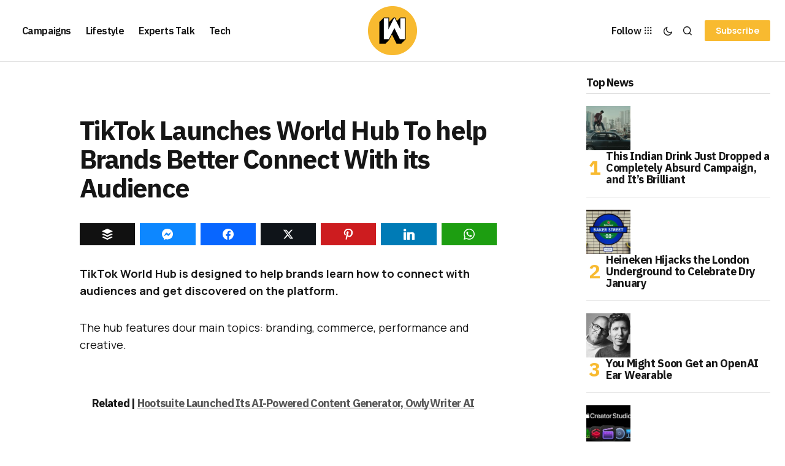

--- FILE ---
content_type: text/html; charset=UTF-8
request_url: https://wersm.com/tiktok-launches-world-hub-to-help-brands-better-connect-with-its-audience/
body_size: 25491
content:
<!DOCTYPE html><html lang="en-US" prefix="og: http://ogp.me/ns#"><head><meta charset="UTF-8"/>
<script>var __ezHttpConsent={setByCat:function(src,tagType,attributes,category,force,customSetScriptFn=null){var setScript=function(){if(force||window.ezTcfConsent[category]){if(typeof customSetScriptFn==='function'){customSetScriptFn();}else{var scriptElement=document.createElement(tagType);scriptElement.src=src;attributes.forEach(function(attr){for(var key in attr){if(attr.hasOwnProperty(key)){scriptElement.setAttribute(key,attr[key]);}}});var firstScript=document.getElementsByTagName(tagType)[0];firstScript.parentNode.insertBefore(scriptElement,firstScript);}}};if(force||(window.ezTcfConsent&&window.ezTcfConsent.loaded)){setScript();}else if(typeof getEzConsentData==="function"){getEzConsentData().then(function(ezTcfConsent){if(ezTcfConsent&&ezTcfConsent.loaded){setScript();}else{console.error("cannot get ez consent data");force=true;setScript();}});}else{force=true;setScript();console.error("getEzConsentData is not a function");}},};</script>
<script>var ezTcfConsent=window.ezTcfConsent?window.ezTcfConsent:{loaded:false,store_info:false,develop_and_improve_services:false,measure_ad_performance:false,measure_content_performance:false,select_basic_ads:false,create_ad_profile:false,select_personalized_ads:false,create_content_profile:false,select_personalized_content:false,understand_audiences:false,use_limited_data_to_select_content:false,};function getEzConsentData(){return new Promise(function(resolve){document.addEventListener("ezConsentEvent",function(event){var ezTcfConsent=event.detail.ezTcfConsent;resolve(ezTcfConsent);});});}</script>
<script>if(typeof _setEzCookies!=='function'){function _setEzCookies(ezConsentData){var cookies=window.ezCookieQueue;for(var i=0;i<cookies.length;i++){var cookie=cookies[i];if(ezConsentData&&ezConsentData.loaded&&ezConsentData[cookie.tcfCategory]){document.cookie=cookie.name+"="+cookie.value;}}}}
window.ezCookieQueue=window.ezCookieQueue||[];if(typeof addEzCookies!=='function'){function addEzCookies(arr){window.ezCookieQueue=[...window.ezCookieQueue,...arr];}}
addEzCookies([{name:"ezoab_356600",value:"mod101; Path=/; Domain=wersm.com; Max-Age=7200",tcfCategory:"store_info",isEzoic:"true",},{name:"ezosuibasgeneris-1",value:"55c229d8-155f-4543-677a-ed2bec23e2d4; Path=/; Domain=wersm.com; Expires=Sat, 16 Jan 2027 11:38:10 UTC; Secure; SameSite=None",tcfCategory:"understand_audiences",isEzoic:"true",}]);if(window.ezTcfConsent&&window.ezTcfConsent.loaded){_setEzCookies(window.ezTcfConsent);}else if(typeof getEzConsentData==="function"){getEzConsentData().then(function(ezTcfConsent){if(ezTcfConsent&&ezTcfConsent.loaded){_setEzCookies(window.ezTcfConsent);}else{console.error("cannot get ez consent data");_setEzCookies(window.ezTcfConsent);}});}else{console.error("getEzConsentData is not a function");_setEzCookies(window.ezTcfConsent);}</script><script type="text/javascript" data-ezscrex='false' data-cfasync='false'>window._ezaq = Object.assign({"edge_cache_status":13,"edge_response_time":104,"url":"https://wersm.com/tiktok-launches-world-hub-to-help-brands-better-connect-with-its-audience/"}, typeof window._ezaq !== "undefined" ? window._ezaq : {});</script><script type="text/javascript" data-ezscrex='false' data-cfasync='false'>window._ezaq = Object.assign({"ab_test_id":"mod101"}, typeof window._ezaq !== "undefined" ? window._ezaq : {});window.__ez=window.__ez||{};window.__ez.tf={};</script><script type="text/javascript" data-ezscrex='false' data-cfasync='false'>window.ezDisableAds = true;</script>
<script data-ezscrex='false' data-cfasync='false' data-pagespeed-no-defer>var __ez=__ez||{};__ez.stms=Date.now();__ez.evt={};__ez.script={};__ez.ck=__ez.ck||{};__ez.template={};__ez.template.isOrig=true;__ez.queue=__ez.queue||function(){var e=0,i=0,t=[],n=!1,o=[],r=[],s=!0,a=function(e,i,n,o,r,s,a){var l=arguments.length>7&&void 0!==arguments[7]?arguments[7]:window,d=this;this.name=e,this.funcName=i,this.parameters=null===n?null:w(n)?n:[n],this.isBlock=o,this.blockedBy=r,this.deleteWhenComplete=s,this.isError=!1,this.isComplete=!1,this.isInitialized=!1,this.proceedIfError=a,this.fWindow=l,this.isTimeDelay=!1,this.process=function(){f("... func = "+e),d.isInitialized=!0,d.isComplete=!0,f("... func.apply: "+e);var i=d.funcName.split("."),n=null,o=this.fWindow||window;i.length>3||(n=3===i.length?o[i[0]][i[1]][i[2]]:2===i.length?o[i[0]][i[1]]:o[d.funcName]),null!=n&&n.apply(null,this.parameters),!0===d.deleteWhenComplete&&delete t[e],!0===d.isBlock&&(f("----- F'D: "+d.name),m())}},l=function(e,i,t,n,o,r,s){var a=arguments.length>7&&void 0!==arguments[7]?arguments[7]:window,l=this;this.name=e,this.path=i,this.async=o,this.defer=r,this.isBlock=t,this.blockedBy=n,this.isInitialized=!1,this.isError=!1,this.isComplete=!1,this.proceedIfError=s,this.fWindow=a,this.isTimeDelay=!1,this.isPath=function(e){return"/"===e[0]&&"/"!==e[1]},this.getSrc=function(e){return void 0!==window.__ezScriptHost&&this.isPath(e)&&"banger.js"!==this.name?window.__ezScriptHost+e:e},this.process=function(){l.isInitialized=!0,f("... file = "+e);var i=this.fWindow?this.fWindow.document:document,t=i.createElement("script");t.src=this.getSrc(this.path),!0===o?t.async=!0:!0===r&&(t.defer=!0),t.onerror=function(){var e={url:window.location.href,name:l.name,path:l.path,user_agent:window.navigator.userAgent};"undefined"!=typeof _ezaq&&(e.pageview_id=_ezaq.page_view_id);var i=encodeURIComponent(JSON.stringify(e)),t=new XMLHttpRequest;t.open("GET","//g.ezoic.net/ezqlog?d="+i,!0),t.send(),f("----- ERR'D: "+l.name),l.isError=!0,!0===l.isBlock&&m()},t.onreadystatechange=t.onload=function(){var e=t.readyState;f("----- F'D: "+l.name),e&&!/loaded|complete/.test(e)||(l.isComplete=!0,!0===l.isBlock&&m())},i.getElementsByTagName("head")[0].appendChild(t)}},d=function(e,i){this.name=e,this.path="",this.async=!1,this.defer=!1,this.isBlock=!1,this.blockedBy=[],this.isInitialized=!0,this.isError=!1,this.isComplete=i,this.proceedIfError=!1,this.isTimeDelay=!1,this.process=function(){}};function c(e,i,n,s,a,d,c,u,f){var m=new l(e,i,n,s,a,d,c,f);!0===u?o[e]=m:r[e]=m,t[e]=m,h(m)}function h(e){!0!==u(e)&&0!=s&&e.process()}function u(e){if(!0===e.isTimeDelay&&!1===n)return f(e.name+" blocked = TIME DELAY!"),!0;if(w(e.blockedBy))for(var i=0;i<e.blockedBy.length;i++){var o=e.blockedBy[i];if(!1===t.hasOwnProperty(o))return f(e.name+" blocked = "+o),!0;if(!0===e.proceedIfError&&!0===t[o].isError)return!1;if(!1===t[o].isComplete)return f(e.name+" blocked = "+o),!0}return!1}function f(e){var i=window.location.href,t=new RegExp("[?&]ezq=([^&#]*)","i").exec(i);"1"===(t?t[1]:null)&&console.debug(e)}function m(){++e>200||(f("let's go"),p(o),p(r))}function p(e){for(var i in e)if(!1!==e.hasOwnProperty(i)){var t=e[i];!0===t.isComplete||u(t)||!0===t.isInitialized||!0===t.isError?!0===t.isError?f(t.name+": error"):!0===t.isComplete?f(t.name+": complete already"):!0===t.isInitialized&&f(t.name+": initialized already"):t.process()}}function w(e){return"[object Array]"==Object.prototype.toString.call(e)}return window.addEventListener("load",(function(){setTimeout((function(){n=!0,f("TDELAY -----"),m()}),5e3)}),!1),{addFile:c,addFileOnce:function(e,i,n,o,r,s,a,l,d){t[e]||c(e,i,n,o,r,s,a,l,d)},addDelayFile:function(e,i){var n=new l(e,i,!1,[],!1,!1,!0);n.isTimeDelay=!0,f(e+" ...  FILE! TDELAY"),r[e]=n,t[e]=n,h(n)},addFunc:function(e,n,s,l,d,c,u,f,m,p){!0===c&&(e=e+"_"+i++);var w=new a(e,n,s,l,d,u,f,p);!0===m?o[e]=w:r[e]=w,t[e]=w,h(w)},addDelayFunc:function(e,i,n){var o=new a(e,i,n,!1,[],!0,!0);o.isTimeDelay=!0,f(e+" ...  FUNCTION! TDELAY"),r[e]=o,t[e]=o,h(o)},items:t,processAll:m,setallowLoad:function(e){s=e},markLoaded:function(e){if(e&&0!==e.length){if(e in t){var i=t[e];!0===i.isComplete?f(i.name+" "+e+": error loaded duplicate"):(i.isComplete=!0,i.isInitialized=!0)}else t[e]=new d(e,!0);f("markLoaded dummyfile: "+t[e].name)}},logWhatsBlocked:function(){for(var e in t)!1!==t.hasOwnProperty(e)&&u(t[e])}}}();__ez.evt.add=function(e,t,n){e.addEventListener?e.addEventListener(t,n,!1):e.attachEvent?e.attachEvent("on"+t,n):e["on"+t]=n()},__ez.evt.remove=function(e,t,n){e.removeEventListener?e.removeEventListener(t,n,!1):e.detachEvent?e.detachEvent("on"+t,n):delete e["on"+t]};__ez.script.add=function(e){var t=document.createElement("script");t.src=e,t.async=!0,t.type="text/javascript",document.getElementsByTagName("head")[0].appendChild(t)};__ez.dot=__ez.dot||{};__ez.queue.addFileOnce('/detroitchicago/boise.js', '/detroitchicago/boise.js?gcb=195-1&cb=5', true, [], true, false, true, false);__ez.queue.addFileOnce('/parsonsmaize/abilene.js', '/parsonsmaize/abilene.js?gcb=195-1&cb=b20dfef28c', true, [], true, false, true, false);__ez.queue.addFileOnce('/parsonsmaize/mulvane.js', '/parsonsmaize/mulvane.js?gcb=195-1&cb=e75e48eec0', true, ['/parsonsmaize/abilene.js'], true, false, true, false);__ez.queue.addFileOnce('/detroitchicago/birmingham.js', '/detroitchicago/birmingham.js?gcb=195-1&cb=539c47377c', true, ['/parsonsmaize/abilene.js'], true, false, true, false);</script>
<script data-ezscrex="false" type="text/javascript" data-cfasync="false">window._ezaq = Object.assign({"ad_cache_level":0,"adpicker_placement_cnt":0,"ai_placeholder_cache_level":0,"ai_placeholder_placement_cnt":-1,"article_category":"Featured","author":"Geoff Desreumaux","domain":"wersm.com","domain_id":356600,"ezcache_level":2,"ezcache_skip_code":0,"has_bad_image":0,"has_bad_words":0,"is_sitespeed":0,"lt_cache_level":0,"publish_date":"2023-05-09","response_size":113569,"response_size_orig":107815,"response_time_orig":84,"template_id":5,"url":"https://wersm.com/tiktok-launches-world-hub-to-help-brands-better-connect-with-its-audience/","word_count":0,"worst_bad_word_level":0}, typeof window._ezaq !== "undefined" ? window._ezaq : {});__ez.queue.markLoaded('ezaqBaseReady');</script>
<script type='text/javascript' data-ezscrex='false' data-cfasync='false'>
window.ezAnalyticsStatic = true;

function analyticsAddScript(script) {
	var ezDynamic = document.createElement('script');
	ezDynamic.type = 'text/javascript';
	ezDynamic.innerHTML = script;
	document.head.appendChild(ezDynamic);
}
function getCookiesWithPrefix() {
    var allCookies = document.cookie.split(';');
    var cookiesWithPrefix = {};

    for (var i = 0; i < allCookies.length; i++) {
        var cookie = allCookies[i].trim();

        for (var j = 0; j < arguments.length; j++) {
            var prefix = arguments[j];
            if (cookie.indexOf(prefix) === 0) {
                var cookieParts = cookie.split('=');
                var cookieName = cookieParts[0];
                var cookieValue = cookieParts.slice(1).join('=');
                cookiesWithPrefix[cookieName] = decodeURIComponent(cookieValue);
                break; // Once matched, no need to check other prefixes
            }
        }
    }

    return cookiesWithPrefix;
}
function productAnalytics() {
	var d = {"pr":[6,3],"omd5":"d1d1a02516f6facd0ce1926bad0d54ac","nar":"risk score"};
	d.u = _ezaq.url;
	d.p = _ezaq.page_view_id;
	d.v = _ezaq.visit_uuid;
	d.ab = _ezaq.ab_test_id;
	d.e = JSON.stringify(_ezaq);
	d.ref = document.referrer;
	d.c = getCookiesWithPrefix('active_template', 'ez', 'lp_');
	if(typeof ez_utmParams !== 'undefined') {
		d.utm = ez_utmParams;
	}

	var dataText = JSON.stringify(d);
	var xhr = new XMLHttpRequest();
	xhr.open('POST','/ezais/analytics?cb=1', true);
	xhr.onload = function () {
		if (xhr.status!=200) {
            return;
		}

        if(document.readyState !== 'loading') {
            analyticsAddScript(xhr.response);
            return;
        }

        var eventFunc = function() {
            if(document.readyState === 'loading') {
                return;
            }
            document.removeEventListener('readystatechange', eventFunc, false);
            analyticsAddScript(xhr.response);
        };

        document.addEventListener('readystatechange', eventFunc, false);
	};
	xhr.setRequestHeader('Content-Type','text/plain');
	xhr.send(dataText);
}
__ez.queue.addFunc("productAnalytics", "productAnalytics", null, true, ['ezaqBaseReady'], false, false, false, true);
</script><base href="https://wersm.com/tiktok-launches-world-hub-to-help-brands-better-connect-with-its-audience/"/><meta name="viewport" content="width=device-width, initial-scale=1"/><link rel="profile" href="https://gmpg.org/xfn/11"/><meta name="robots" content="index, follow, max-image-preview:large, max-snippet:-1, max-video-preview:-1"/><meta property="og:image" content="https://wersm.com/wp-content/uploads/2023/05/wersm-tiktok-world-hub-feat.jpg"/><meta property="og:image:secure_url" content="https://wersm.com/wp-content/uploads/2023/05/wersm-tiktok-world-hub-feat.jpg"/><meta name="twitter:image" content="https://wersm.com/wp-content/uploads/2023/05/wersm-tiktok-world-hub-feat.jpg"/><title>TikTok World Hub Helps Brands Connect With Its Audience</title><meta name="description" content="TikTok World Hub is designed to help brands learn how to connect with audiences and get discovered on the platform."/><link rel="canonical" href="https://wersm.com/tiktok-launches-world-hub-to-help-brands-better-connect-with-its-audience/"/><meta property="og:locale" content="en_US"/><meta property="og:type" content="article"/><meta property="og:title" content="TikTok Launches World Hub To help Brands Better Connect With its Audience"/><meta property="og:description" content="TikTok World Hub is designed to help brands learn how to connect with audiences and get discovered on the platform."/><meta property="og:url" content="https://wersm.com/tiktok-launches-world-hub-to-help-brands-better-connect-with-its-audience/"/><meta property="og:site_name" content="WeRSM - We are Social Media"/><meta property="article:publisher" content="https://www.facebook.com/WeAreSocialMedia"/><meta property="article:author" content="https://www.facebook.com/GeoffDesreumaux"/><meta property="article:published_time" content="2023-05-09T14:30:55+00:00"/><meta name="author" content="Geoff Desreumaux"/><meta name="twitter:label1" content="Written by"/><meta name="twitter:data1" content="Geoff Desreumaux"/><meta name="twitter:label2" content="Est. reading time"/><meta name="twitter:data2" content="2 minutes"/> <script type="application/ld+json" class="yoast-schema-graph">{"@context":"https://schema.org","@graph":[{"@type":"Article","@id":"https://wersm.com/tiktok-launches-world-hub-to-help-brands-better-connect-with-its-audience/#article","isPartOf":{"@id":"https://wersm.com/tiktok-launches-world-hub-to-help-brands-better-connect-with-its-audience/"},"author":{"name":"Geoff Desreumaux","@id":"https://wersm.com/#/schema/person/da0f989bf1f802f8fd8c3ffaa7e41145"},"headline":"TikTok Launches World Hub To help Brands Better Connect With its Audience","datePublished":"2023-05-09T14:30:55+00:00","mainEntityOfPage":{"@id":"https://wersm.com/tiktok-launches-world-hub-to-help-brands-better-connect-with-its-audience/"},"wordCount":308,"publisher":{"@id":"https://wersm.com/#organization"},"image":{"@id":"https://wersm.com/tiktok-launches-world-hub-to-help-brands-better-connect-with-its-audience/#primaryimage"},"thumbnailUrl":"https://wersm.com/wp-content/uploads/2023/05/wersm-tiktok-world-hub-feat.jpg","keywords":["TikTok Fundamentals","TikTok World Hub"],"articleSection":["Featured","Social Media","TikTok"],"inLanguage":"en-US"},{"@type":"WebPage","@id":"https://wersm.com/tiktok-launches-world-hub-to-help-brands-better-connect-with-its-audience/","url":"https://wersm.com/tiktok-launches-world-hub-to-help-brands-better-connect-with-its-audience/","name":"TikTok World Hub Helps Brands Connect With Its Audience","isPartOf":{"@id":"https://wersm.com/#website"},"primaryImageOfPage":{"@id":"https://wersm.com/tiktok-launches-world-hub-to-help-brands-better-connect-with-its-audience/#primaryimage"},"image":{"@id":"https://wersm.com/tiktok-launches-world-hub-to-help-brands-better-connect-with-its-audience/#primaryimage"},"thumbnailUrl":"https://wersm.com/wp-content/uploads/2023/05/wersm-tiktok-world-hub-feat.jpg","datePublished":"2023-05-09T14:30:55+00:00","description":"TikTok World Hub is designed to help brands learn how to connect with audiences and get discovered on the platform.","breadcrumb":{"@id":"https://wersm.com/tiktok-launches-world-hub-to-help-brands-better-connect-with-its-audience/#breadcrumb"},"inLanguage":"en-US","potentialAction":[{"@type":"ReadAction","target":["https://wersm.com/tiktok-launches-world-hub-to-help-brands-better-connect-with-its-audience/"]}]},{"@type":"ImageObject","inLanguage":"en-US","@id":"https://wersm.com/tiktok-launches-world-hub-to-help-brands-better-connect-with-its-audience/#primaryimage","url":"https://wersm.com/wp-content/uploads/2023/05/wersm-tiktok-world-hub-feat.jpg","contentUrl":"https://wersm.com/wp-content/uploads/2023/05/wersm-tiktok-world-hub-feat.jpg","width":1024,"height":768,"caption":"TikTok World Hub"},{"@type":"BreadcrumbList","@id":"https://wersm.com/tiktok-launches-world-hub-to-help-brands-better-connect-with-its-audience/#breadcrumb","itemListElement":[{"@type":"ListItem","position":1,"name":"Home","item":"https://wersm.com/"},{"@type":"ListItem","position":2,"name":"TikTok Launches World Hub To help Brands Better Connect With its Audience"}]},{"@type":"WebSite","@id":"https://wersm.com/#website","url":"https://wersm.com/","name":"WeRSM - We are Social Media","description":"Latest stories covering social media marketing and the connected lifestyle.","publisher":{"@id":"https://wersm.com/#organization"},"potentialAction":[{"@type":"SearchAction","target":{"@type":"EntryPoint","urlTemplate":"https://wersm.com/?s={search_term_string}"},"query-input":{"@type":"PropertyValueSpecification","valueRequired":true,"valueName":"search_term_string"}}],"inLanguage":"en-US"},{"@type":"Organization","@id":"https://wersm.com/#organization","name":"We are Social Media Inc","url":"https://wersm.com/","logo":{"@type":"ImageObject","inLanguage":"en-US","@id":"https://wersm.com/#/schema/logo/image/","url":"https://wersm.com/wp-content/uploads/2017/12/EO_WeRSM_FB_Prof_03_crop.jpg","contentUrl":"https://wersm.com/wp-content/uploads/2017/12/EO_WeRSM_FB_Prof_03_crop.jpg","width":512,"height":256,"caption":"We are Social Media Inc"},"image":{"@id":"https://wersm.com/#/schema/logo/image/"},"sameAs":["https://www.facebook.com/WeAreSocialMedia","https://x.com/wersm","https://www.instagram.com/wersm/","https://www.linkedin.com/company/2950300","https://www.pinterest.com/wersm"]},{"@type":"Person","@id":"https://wersm.com/#/schema/person/da0f989bf1f802f8fd8c3ffaa7e41145","name":"Geoff Desreumaux","description":"Geoff is the Founder and Editor-in-Chief of We are Social Media. He is also a visiting lecturer at Universities across Europe and the US, and an international keynote speaker.","sameAs":["https://wersm.com","https://www.facebook.com/GeoffDesreumaux","https://www.linkedin.com/in/geoffdesreumaux/","https://x.com/GeoffDx"],"url":"https://wersm.com/author/geoff/"}]}</script> <link rel="dns-prefetch" href="//fonts.googleapis.com"/><link href="https://fonts.gstatic.com" crossorigin="" rel="preconnect"/><link rel="alternate" title="oEmbed (JSON)" type="application/json+oembed" href="https://wersm.com/wp-json/oembed/1.0/embed?url=https%3A%2F%2Fwersm.com%2Ftiktok-launches-world-hub-to-help-brands-better-connect-with-its-audience%2F"/><link rel="alternate" title="oEmbed (XML)" type="text/xml+oembed" href="https://wersm.com/wp-json/oembed/1.0/embed?url=https%3A%2F%2Fwersm.com%2Ftiktok-launches-world-hub-to-help-brands-better-connect-with-its-audience%2F&amp;format=xml"/><style id="wp-img-auto-sizes-contain-inline-css">img:is([sizes=auto i],[sizes^="auto," i]){contain-intrinsic-size:3000px 1500px}
/*# sourceURL=wp-img-auto-sizes-contain-inline-css */</style><link data-optimized="2" rel="stylesheet" href="https://wersm.com/wp-content/litespeed/css/48d3ce44850e9d8ffd9dd0f615fccf6b.css?ver=ff881"/><style id="wp-emoji-styles-inline-css">img.wp-smiley, img.emoji {
		display: inline !important;
		border: none !important;
		box-shadow: none !important;
		height: 1em !important;
		width: 1em !important;
		margin: 0 0.07em !important;
		vertical-align: -0.1em !important;
		background: none !important;
		padding: 0 !important;
	}
/*# sourceURL=wp-emoji-styles-inline-css */</style><style id="classic-theme-styles-inline-css">/*! This file is auto-generated */
.wp-block-button__link{color:#fff;background-color:#32373c;border-radius:9999px;box-shadow:none;text-decoration:none;padding:calc(.667em + 2px) calc(1.333em + 2px);font-size:1.125em}.wp-block-file__button{background:#32373c;color:#fff;text-decoration:none}
/*# sourceURL=/wp-includes/css/classic-themes.min.css */</style><style id="global-styles-inline-css">:root{--wp--preset--aspect-ratio--square: 1;--wp--preset--aspect-ratio--4-3: 4/3;--wp--preset--aspect-ratio--3-4: 3/4;--wp--preset--aspect-ratio--3-2: 3/2;--wp--preset--aspect-ratio--2-3: 2/3;--wp--preset--aspect-ratio--16-9: 16/9;--wp--preset--aspect-ratio--9-16: 9/16;--wp--preset--color--black: #000000;--wp--preset--color--cyan-bluish-gray: #abb8c3;--wp--preset--color--white: #FFFFFF;--wp--preset--color--pale-pink: #f78da7;--wp--preset--color--vivid-red: #cf2e2e;--wp--preset--color--luminous-vivid-orange: #ff6900;--wp--preset--color--luminous-vivid-amber: #fcb900;--wp--preset--color--light-green-cyan: #7bdcb5;--wp--preset--color--vivid-green-cyan: #00d084;--wp--preset--color--pale-cyan-blue: #8ed1fc;--wp--preset--color--vivid-cyan-blue: #0693e3;--wp--preset--color--vivid-purple: #9b51e0;--wp--preset--color--blue: #59BACC;--wp--preset--color--green: #58AD69;--wp--preset--color--orange: #FFBC49;--wp--preset--color--red: #e32c26;--wp--preset--color--gray-50: #f8f9fa;--wp--preset--color--gray-100: #f8f9fb;--wp--preset--color--gray-200: #E0E0E0;--wp--preset--color--primary: #161616;--wp--preset--color--secondary: #585858;--wp--preset--color--layout: #f6f6f6;--wp--preset--color--border: #D9D9D9;--wp--preset--color--divider: #1D1D1F;--wp--preset--gradient--vivid-cyan-blue-to-vivid-purple: linear-gradient(135deg,rgb(6,147,227) 0%,rgb(155,81,224) 100%);--wp--preset--gradient--light-green-cyan-to-vivid-green-cyan: linear-gradient(135deg,rgb(122,220,180) 0%,rgb(0,208,130) 100%);--wp--preset--gradient--luminous-vivid-amber-to-luminous-vivid-orange: linear-gradient(135deg,rgb(252,185,0) 0%,rgb(255,105,0) 100%);--wp--preset--gradient--luminous-vivid-orange-to-vivid-red: linear-gradient(135deg,rgb(255,105,0) 0%,rgb(207,46,46) 100%);--wp--preset--gradient--very-light-gray-to-cyan-bluish-gray: linear-gradient(135deg,rgb(238,238,238) 0%,rgb(169,184,195) 100%);--wp--preset--gradient--cool-to-warm-spectrum: linear-gradient(135deg,rgb(74,234,220) 0%,rgb(151,120,209) 20%,rgb(207,42,186) 40%,rgb(238,44,130) 60%,rgb(251,105,98) 80%,rgb(254,248,76) 100%);--wp--preset--gradient--blush-light-purple: linear-gradient(135deg,rgb(255,206,236) 0%,rgb(152,150,240) 100%);--wp--preset--gradient--blush-bordeaux: linear-gradient(135deg,rgb(254,205,165) 0%,rgb(254,45,45) 50%,rgb(107,0,62) 100%);--wp--preset--gradient--luminous-dusk: linear-gradient(135deg,rgb(255,203,112) 0%,rgb(199,81,192) 50%,rgb(65,88,208) 100%);--wp--preset--gradient--pale-ocean: linear-gradient(135deg,rgb(255,245,203) 0%,rgb(182,227,212) 50%,rgb(51,167,181) 100%);--wp--preset--gradient--electric-grass: linear-gradient(135deg,rgb(202,248,128) 0%,rgb(113,206,126) 100%);--wp--preset--gradient--midnight: linear-gradient(135deg,rgb(2,3,129) 0%,rgb(40,116,252) 100%);--wp--preset--font-size--small: 13px;--wp--preset--font-size--medium: 20px;--wp--preset--font-size--large: 36px;--wp--preset--font-size--x-large: 42px;--wp--preset--spacing--20: 0.44rem;--wp--preset--spacing--30: 0.67rem;--wp--preset--spacing--40: 1rem;--wp--preset--spacing--50: 1.5rem;--wp--preset--spacing--60: 2.25rem;--wp--preset--spacing--70: 3.38rem;--wp--preset--spacing--80: 5.06rem;--wp--preset--shadow--natural: 6px 6px 9px rgba(0, 0, 0, 0.2);--wp--preset--shadow--deep: 12px 12px 50px rgba(0, 0, 0, 0.4);--wp--preset--shadow--sharp: 6px 6px 0px rgba(0, 0, 0, 0.2);--wp--preset--shadow--outlined: 6px 6px 0px -3px rgb(255, 255, 255), 6px 6px rgb(0, 0, 0);--wp--preset--shadow--crisp: 6px 6px 0px rgb(0, 0, 0);}:where(.is-layout-flex){gap: 0.5em;}:where(.is-layout-grid){gap: 0.5em;}body .is-layout-flex{display: flex;}.is-layout-flex{flex-wrap: wrap;align-items: center;}.is-layout-flex > :is(*, div){margin: 0;}body .is-layout-grid{display: grid;}.is-layout-grid > :is(*, div){margin: 0;}:where(.wp-block-columns.is-layout-flex){gap: 2em;}:where(.wp-block-columns.is-layout-grid){gap: 2em;}:where(.wp-block-post-template.is-layout-flex){gap: 1.25em;}:where(.wp-block-post-template.is-layout-grid){gap: 1.25em;}.has-black-color{color: var(--wp--preset--color--black) !important;}.has-cyan-bluish-gray-color{color: var(--wp--preset--color--cyan-bluish-gray) !important;}.has-white-color{color: var(--wp--preset--color--white) !important;}.has-pale-pink-color{color: var(--wp--preset--color--pale-pink) !important;}.has-vivid-red-color{color: var(--wp--preset--color--vivid-red) !important;}.has-luminous-vivid-orange-color{color: var(--wp--preset--color--luminous-vivid-orange) !important;}.has-luminous-vivid-amber-color{color: var(--wp--preset--color--luminous-vivid-amber) !important;}.has-light-green-cyan-color{color: var(--wp--preset--color--light-green-cyan) !important;}.has-vivid-green-cyan-color{color: var(--wp--preset--color--vivid-green-cyan) !important;}.has-pale-cyan-blue-color{color: var(--wp--preset--color--pale-cyan-blue) !important;}.has-vivid-cyan-blue-color{color: var(--wp--preset--color--vivid-cyan-blue) !important;}.has-vivid-purple-color{color: var(--wp--preset--color--vivid-purple) !important;}.has-black-background-color{background-color: var(--wp--preset--color--black) !important;}.has-cyan-bluish-gray-background-color{background-color: var(--wp--preset--color--cyan-bluish-gray) !important;}.has-white-background-color{background-color: var(--wp--preset--color--white) !important;}.has-pale-pink-background-color{background-color: var(--wp--preset--color--pale-pink) !important;}.has-vivid-red-background-color{background-color: var(--wp--preset--color--vivid-red) !important;}.has-luminous-vivid-orange-background-color{background-color: var(--wp--preset--color--luminous-vivid-orange) !important;}.has-luminous-vivid-amber-background-color{background-color: var(--wp--preset--color--luminous-vivid-amber) !important;}.has-light-green-cyan-background-color{background-color: var(--wp--preset--color--light-green-cyan) !important;}.has-vivid-green-cyan-background-color{background-color: var(--wp--preset--color--vivid-green-cyan) !important;}.has-pale-cyan-blue-background-color{background-color: var(--wp--preset--color--pale-cyan-blue) !important;}.has-vivid-cyan-blue-background-color{background-color: var(--wp--preset--color--vivid-cyan-blue) !important;}.has-vivid-purple-background-color{background-color: var(--wp--preset--color--vivid-purple) !important;}.has-black-border-color{border-color: var(--wp--preset--color--black) !important;}.has-cyan-bluish-gray-border-color{border-color: var(--wp--preset--color--cyan-bluish-gray) !important;}.has-white-border-color{border-color: var(--wp--preset--color--white) !important;}.has-pale-pink-border-color{border-color: var(--wp--preset--color--pale-pink) !important;}.has-vivid-red-border-color{border-color: var(--wp--preset--color--vivid-red) !important;}.has-luminous-vivid-orange-border-color{border-color: var(--wp--preset--color--luminous-vivid-orange) !important;}.has-luminous-vivid-amber-border-color{border-color: var(--wp--preset--color--luminous-vivid-amber) !important;}.has-light-green-cyan-border-color{border-color: var(--wp--preset--color--light-green-cyan) !important;}.has-vivid-green-cyan-border-color{border-color: var(--wp--preset--color--vivid-green-cyan) !important;}.has-pale-cyan-blue-border-color{border-color: var(--wp--preset--color--pale-cyan-blue) !important;}.has-vivid-cyan-blue-border-color{border-color: var(--wp--preset--color--vivid-cyan-blue) !important;}.has-vivid-purple-border-color{border-color: var(--wp--preset--color--vivid-purple) !important;}.has-vivid-cyan-blue-to-vivid-purple-gradient-background{background: var(--wp--preset--gradient--vivid-cyan-blue-to-vivid-purple) !important;}.has-light-green-cyan-to-vivid-green-cyan-gradient-background{background: var(--wp--preset--gradient--light-green-cyan-to-vivid-green-cyan) !important;}.has-luminous-vivid-amber-to-luminous-vivid-orange-gradient-background{background: var(--wp--preset--gradient--luminous-vivid-amber-to-luminous-vivid-orange) !important;}.has-luminous-vivid-orange-to-vivid-red-gradient-background{background: var(--wp--preset--gradient--luminous-vivid-orange-to-vivid-red) !important;}.has-very-light-gray-to-cyan-bluish-gray-gradient-background{background: var(--wp--preset--gradient--very-light-gray-to-cyan-bluish-gray) !important;}.has-cool-to-warm-spectrum-gradient-background{background: var(--wp--preset--gradient--cool-to-warm-spectrum) !important;}.has-blush-light-purple-gradient-background{background: var(--wp--preset--gradient--blush-light-purple) !important;}.has-blush-bordeaux-gradient-background{background: var(--wp--preset--gradient--blush-bordeaux) !important;}.has-luminous-dusk-gradient-background{background: var(--wp--preset--gradient--luminous-dusk) !important;}.has-pale-ocean-gradient-background{background: var(--wp--preset--gradient--pale-ocean) !important;}.has-electric-grass-gradient-background{background: var(--wp--preset--gradient--electric-grass) !important;}.has-midnight-gradient-background{background: var(--wp--preset--gradient--midnight) !important;}.has-small-font-size{font-size: var(--wp--preset--font-size--small) !important;}.has-medium-font-size{font-size: var(--wp--preset--font-size--medium) !important;}.has-large-font-size{font-size: var(--wp--preset--font-size--large) !important;}.has-x-large-font-size{font-size: var(--wp--preset--font-size--x-large) !important;}
:where(.wp-block-post-template.is-layout-flex){gap: 1.25em;}:where(.wp-block-post-template.is-layout-grid){gap: 1.25em;}
:where(.wp-block-term-template.is-layout-flex){gap: 1.25em;}:where(.wp-block-term-template.is-layout-grid){gap: 1.25em;}
:where(.wp-block-columns.is-layout-flex){gap: 2em;}:where(.wp-block-columns.is-layout-grid){gap: 2em;}
:root :where(.wp-block-pullquote){font-size: 1.5em;line-height: 1.6;}
/*# sourceURL=global-styles-inline-css */</style><style id="cs-elementor-editor-inline-css">:root {  --cs-desktop-container: 1448px; --cs-laptop-container: 1200px; --cs-tablet-container: 992px; --cs-mobile-container: 768px; }
/*# sourceURL=cs-elementor-editor-inline-css */</style><link rel="stylesheet" id="a50a705f01738e59be495bd90279556a-css" href="https://fonts.googleapis.com/css?family=Manrope%3A400%2C700%2C500&amp;subset=latin%2Clatin-ext%2Ccyrillic%2Ccyrillic-ext%2Cvietnamese&amp;display=swap&amp;ver=1.0.10" media="all"/><link rel="stylesheet" id="d2f18c73c2757642dfd52b1cedec10f6-css" href="https://fonts.googleapis.com/css?family=IBM+Plex+Sans%3A700%2C400%2C400i%2C700i%2C500%2C500i%2C600&amp;subset=latin%2Clatin-ext%2Ccyrillic%2Ccyrillic-ext%2Cvietnamese&amp;display=swap&amp;ver=1.0.10" media="all"/><link rel="stylesheet" id="4a08c24c79a2483725ac09cf0f0deba9-css" href="https://fonts.googleapis.com/css?family=DM+Sans%3A&amp;subset=latin%2Clatin-ext%2Ccyrillic%2Ccyrillic-ext%2Cvietnamese&amp;display=swap&amp;ver=1.0.10" media="all"/><style id="cs-customizer-output-styles-inline-css">:root{--cs-light-site-background:#FFFFFF;--cs-dark-site-background:#161616;--cs-light-header-background:#ffffff;--cs-dark-header-background:#161616;--cs-light-header-submenu-background:#ffffff;--cs-dark-header-submenu-background:#161616;--cs-light-footer-background:#f0f0f0;--cs-dark-footer-background:#161616;--cs-light-offcanvas-background:#ffffff;--cs-dark-offcanvas-background:#161616;--cs-light-layout-background:#f6f6f6;--cs-dark-layout-background:#232323;--cs-light-primary-color:#161616;--cs-dark-primary-color:#FFFFFF;--cs-light-secondary-color:#585858;--cs-dark-secondary-color:#CDCDCD;--cs-light-accent-color:#f8ba30;--cs-dark-accent-color:#f8ba30;--cs-light-input-background:#FFFFFF;--cs-dark-input-background:#FFFFFF;--cs-light-button-background:#f8ba30;--cs-dark-button-background:#f8ba30;--cs-light-button-color:#FFFFFF;--cs-dark-button-color:#FFFFFF;--cs-light-button-hover-background:#f7a900;--cs-dark-button-hover-background:#f7a900;--cs-light-button-hover-color:#FFFFFF;--cs-dark-button-hover-color:#FFFFFF;--cs-light-border-color:#D9D9D9;--cs-dark-border-color:#343434;--cs-light-overlay-background:#161616;--cs-dark-overlay-background:#161616;--cs-light-video-icon-color:#f8ba30;--cs-dark-video-icon-color:#f8ba30;--cs-layout-elements-border-radius:2px;--cs-thumbnail-border-radius:0px;--cs-input-border-radius:2px;--cs-button-border-radius:2px;--cs-heading-1-font-size:2.675rem;--cs-heading-2-font-size:2rem;--cs-heading-3-font-size:1.5rem;--cs-heading-4-font-size:1.125rem;--cs-heading-5-font-size:1rem;--cs-heading-6-font-size:0.9375rem;--cs-header-initial-height:100px;--cs-header-height:100px;--cs-header-border-width:1px;}:root, [data-scheme="light"]{--cs-light-overlay-background-rgb:22,22,22;}:root, [data-scheme="dark"]{--cs-dark-overlay-background-rgb:22,22,22;}.cs-header-bottombar{--cs-header-bottombar-alignment:flex-start;}.cs-posts-area__home.cs-posts-area__grid{--cs-posts-area-grid-columns:3;--cs-posts-area-grid-column-gap:24px;}.cs-posts-area__home{--cs-posts-area-grid-row-gap:24px;--cs-entry-title-font-size:1.5rem;}.cs-posts-area__archive.cs-posts-area__grid{--cs-posts-area-grid-columns:3;--cs-posts-area-grid-column-gap:24px;}.cs-posts-area__archive{--cs-posts-area-grid-row-gap:40px;--cs-entry-title-font-size:1.5rem;}.cs-posts-area__read-next{--cs-entry-title-font-size:1.5rem;}.cs-banner-archive{--cs-banner-label-alignment:left;}.cs-banner-post-after{--cs-banner-width:970px;--cs-banner-label-alignment:center;}@media (max-width: 1199.98px){.cs-posts-area__home.cs-posts-area__grid{--cs-posts-area-grid-columns:3;--cs-posts-area-grid-column-gap:24px;}.cs-posts-area__home{--cs-posts-area-grid-row-gap:24px;--cs-entry-title-font-size:1.5rem;}.cs-posts-area__archive.cs-posts-area__grid{--cs-posts-area-grid-columns:2;--cs-posts-area-grid-column-gap:24px;}.cs-posts-area__archive{--cs-posts-area-grid-row-gap:40px;--cs-entry-title-font-size:1.5rem;}.cs-posts-area__read-next{--cs-entry-title-font-size:1.5rem;}.cs-banner-post-after{--cs-banner-width:970px;}}@media (max-width: 991.98px){.cs-posts-area__home.cs-posts-area__grid{--cs-posts-area-grid-columns:2;--cs-posts-area-grid-column-gap:24px;}.cs-posts-area__home{--cs-posts-area-grid-row-gap:24px;--cs-entry-title-font-size:1.5rem;}.cs-posts-area__archive.cs-posts-area__grid{--cs-posts-area-grid-columns:2;--cs-posts-area-grid-column-gap:24px;}.cs-posts-area__archive{--cs-posts-area-grid-row-gap:40px;--cs-entry-title-font-size:1.5rem;}.cs-posts-area__read-next{--cs-entry-title-font-size:1.5rem;}.cs-banner-post-after{--cs-banner-width:100%;}}@media (max-width: 767.98px){.cs-posts-area__home.cs-posts-area__grid{--cs-posts-area-grid-columns:1;--cs-posts-area-grid-column-gap:24px;}.cs-posts-area__home{--cs-posts-area-grid-row-gap:24px;--cs-entry-title-font-size:1.25rem;}.cs-posts-area__archive.cs-posts-area__grid{--cs-posts-area-grid-columns:1;--cs-posts-area-grid-column-gap:24px;}.cs-posts-area__archive{--cs-posts-area-grid-row-gap:24px;--cs-entry-title-font-size:1.25rem;}.cs-posts-area__read-next{--cs-entry-title-font-size:1.25rem;}.cs-banner-post-after{--cs-banner-width:100%;}}
/*# sourceURL=cs-customizer-output-styles-inline-css */</style> <script id="essb-inline-js"></script><link rel="https://api.w.org/" href="https://wersm.com/wp-json/"/><link rel="alternate" title="JSON" type="application/json" href="https://wersm.com/wp-json/wp/v2/posts/112514"/>
 <script>(function(w,d,s,l,i){w[l]=w[l]||[];w[l].push({'gtm.start':
new Date().getTime(),event:'gtm.js'});var f=d.getElementsByTagName(s)[0],
j=d.createElement(s),dl=l!='dataLayer'?'&l='+l:'';j.async=true;j.src=
'https://www.googletagmanager.com/gtm.js?id='+i+dl;f.parentNode.insertBefore(j,f);
})(window,document,'script','dataLayer','GTM-PCJQJQF');</script>  <script id="mcjs">!function(c,h,i,m,p){m=c.createElement(h),p=c.getElementsByTagName(h)[0],m.async=1,m.src=i,p.parentNode.insertBefore(m,p)}(document,"script","https://chimpstatic.com/mcjs-connected/js/users/7b37da2d29c4a2dfee94a2d05/bba520e24c1025d602471aa78.js");</script> <style id="cs-theme-typography">:root {
		/* Base Font */
		--cs-font-base-family: Manrope;
		--cs-font-base-size: 1rem;
		--cs-font-base-weight: 400;
		--cs-font-base-style: normal;
		--cs-font-base-letter-spacing: normal;
		--cs-font-base-line-height: 1.5;

		/* Primary Font */
		--cs-font-primary-family: Manrope;
		--cs-font-primary-size: 0.875rem;
		--cs-font-primary-weight: 700;
		--cs-font-primary-style: normal;
		--cs-font-primary-letter-spacing: normal;
		--cs-font-primary-text-transform: none;
		--cs-font-primary-line-height: 1.3;

		/* Secondary Font */
		--cs-font-secondary-family: Manrope;
		--cs-font-secondary-size: 0.75rem;
		--cs-font-secondary-weight: 400;
		--cs-font-secondary-style: normal;
		--cs-font-secondary-letter-spacing: normal;
		--cs-font-secondary-text-transform: none;
		--cs-font-secondary-line-height: 1.1;

		/* Section Headings Font */
		--cs-font-section-headings-family: IBM Plex Sans;
		--cs-font-section-headings-size: 1.125rem;
		--cs-font-section-headings-weight: 700;
		--cs-font-section-headings-style: normal;
		--cs-font-section-headings-letter-spacing: -0.04em;
		--cs-font-section-headings-text-transform: none;
		--cs-font-section-headings-line-height: 1.1;

		/* Post Title Font Size */
		--cs-font-post-title-family: IBM Plex Sans;
		--cs-font-post-title-weight: 700;
		--cs-font-post-title-size: 2.675rem;
		--cs-font-post-title-letter-spacing: -0.04em;
		--cs-font-post-title-line-height: 1.1;

		/* Post Subbtitle */
		--cs-font-post-subtitle-family: Manrope;
		--cs-font-post-subtitle-weight: 400;
		--cs-font-post-subtitle-size: 1.25rem;
		--cs-font-post-subtitle-letter-spacing: normal;
		--cs-font-post-subtitle-line-height: 1.4;

		/* Post Category Font */
		--cs-font-category-family: Manrope;
		--cs-font-category-size: 0.5625rem;
		--cs-font-category-weight: 700;
		--cs-font-category-style: normal;
		--cs-font-category-letter-spacing: 0.02em;
		--cs-font-category-text-transform: uppercase;
		--cs-font-category-line-height: 1.1;

		/* Post Meta Font */
		--cs-font-post-meta-family: Manrope;
		--cs-font-post-meta-size: 0.75rem;
		--cs-font-post-meta-weight: 500;
		--cs-font-post-meta-style: normal;
		--cs-font-post-meta-letter-spacing: normal;
		--cs-font-post-meta-text-transform: none;
		--cs-font-post-meta-line-height: 1.1;

		/* Post Content */
		--cs-font-post-content-family: Manrope;
		--cs-font-post-content-weight: 400;
		--cs-font-post-content-size: 1.125rem;
		--cs-font-post-content-letter-spacing: normal;
		--cs-font-post-content-line-height: 1.6;

		/* Input Font */
		--cs-font-input-family: DM Sans;
		--cs-font-input-size: 0.875rem;
		--cs-font-input-weight: 400;
		--cs-font-input-style: normal;
		--cs-font-input-line-height: 1.3;
		--cs-font-input-letter-spacing: normal;
		--cs-font-input-text-transform: none;

		/* Entry Title Font Size */
		--cs-font-entry-title-family: IBM Plex Sans;
		--cs-font-entry-title-weight: 700;
		--cs-font-entry-title-letter-spacing: -0.04em;
		--cs-font-entry-title-line-height: 1.1;

		/* Entry Excerpt */
		--cs-font-entry-excerpt-family: Manrope;
		--cs-font-entry-excerpt-weight: 400;
		--cs-font-entry-excerpt-size: 1.125rem;
		--cs-font-entry-excerpt-letter-spacing: normal;
		--cs-font-entry-excerpt-line-height: normal;

		/* Logos --------------- */

		/* Main Logo */
		--cs-font-main-logo-family: Inter;
		--cs-font-main-logo-size: 1.375rem;
		--cs-font-main-logo-weight: 700;
		--cs-font-main-logo-style: normal;
		--cs-font-main-logo-letter-spacing: -0.02em;
		--cs-font-main-logo-text-transform: none;

		/* Mobile Logo */
		--cs-font-mobile-logo-family: DM Sans;
		--cs-font-mobile-logo-size: 1.375rem;
		--cs-font-mobile-logo-weight: 700;
		--cs-font-mobile-logo-style: normal;
		--cs-font-mobile-logo-letter-spacing: -0.02em;
		--cs-font-mobile-logo-text-transform: none;

		/* Footer Logo */
		--cs-font-footer-logo-family: Inter;
		--cs-font-footer-logo-size: 1.375rem;
		--cs-font-footer-logo-weight: 700;
		--cs-font-footer-logo-style: normal;
		--cs-font-footer-logo-letter-spacing: -0.02em;
		--cs-font-footer-logo-text-transform: none;

		/* Headings --------------- */

		/* Headings */
		--cs-font-headings-family: IBM Plex Sans;
		--cs-font-headings-weight: 700;
		--cs-font-headings-style: normal;
		--cs-font-headings-line-height: 1.1;
		--cs-font-headings-letter-spacing: -0.04em;
		--cs-font-headings-text-transform: none;

		/* Menu Font --------------- */

		/* Menu */
		/* Used for main top level menu elements. */
		--cs-font-menu-family: IBM Plex Sans;
		--cs-font-menu-size: 1rem;
		--cs-font-menu-weight: 600;
		--cs-font-menu-style: normal;
		--cs-font-menu-letter-spacing: -0.0375em;
		--cs-font-menu-text-transform: none;
		--cs-font-menu-line-height: 1.3;

		/* Submenu Font */
		/* Used for submenu elements. */
		--cs-font-submenu-family: Manrope;
		--cs-font-submenu-size: 0.875rem;
		--cs-font-submenu-weight: 400;
		--cs-font-submenu-style: normal;
		--cs-font-submenu-letter-spacing: normal;
		--cs-font-submenu-text-transform: none;
		--cs-font-submenu-line-height: 1.3;

		/* Footer Menu */
		--cs-font-footer-menu-family: Manrope;
		--cs-font-footer-menu-size: 0.75rem;
		--cs-font-footer-menu-weight: 700;
		--cs-font-footer-menu-style: normal;
		--cs-font-footer-menu-letter-spacing: -0.02em;
		--cs-font-footer-menu-text-transform: uppercase;
		--cs-font-footer-menu-line-height: 1.2;

		/* Footer Submenu Font */
		--cs-font-footer-submenu-family: Manrope;
		--cs-font-footer-submenu-size: 0.75rem;
		--cs-font-footer-submenu-weight: 700;
		--cs-font-footer-submenu-style: normal;
		--cs-font-footer-submenu-letter-spacing: normal;
		--cs-font-footer-submenu-text-transform: none;
		--cs-font-footer-submenu-line-height: 1.1;

		/* Bottombar Menu Font */
		--cs-font-bottombar-menu-family: Manrope;
		--cs-font-bottombar-menu-size: 0.75rem;
		--cs-font-bottombar-menu-weight: 700;
		--cs-font-bottombar-menu-style: normal;
		--cs-font-bottombar-menu-letter-spacing: normal;
		--cs-font-bottombar-menu-text-transform: none;
		--cs-font-bottombar-menu-line-height: 1.3;
	}</style><meta name="generator" content="Elementor 3.34.1; features: e_font_icon_svg, additional_custom_breakpoints; settings: css_print_method-external, google_font-enabled, font_display-swap"/> <script type="text/javascript">var essb_settings = {"ajax_url":"https:\/\/wersm.com\/wp-admin\/admin-ajax.php","essb3_nonce":"a077059b6c","essb3_plugin_url":"https:\/\/wersm.com\/wp-content\/plugins\/easy-social-share-buttons3","essb3_stats":false,"essb3_ga":false,"essb3_ga_ntg":false,"blog_url":"https:\/\/wersm.com\/","post_id":"112514"};</script> <style>.e-con.e-parent:nth-of-type(n+4):not(.e-lazyloaded):not(.e-no-lazyload),
				.e-con.e-parent:nth-of-type(n+4):not(.e-lazyloaded):not(.e-no-lazyload) * {
					background-image: none !important;
				}
				@media screen and (max-height: 1024px) {
					.e-con.e-parent:nth-of-type(n+3):not(.e-lazyloaded):not(.e-no-lazyload),
					.e-con.e-parent:nth-of-type(n+3):not(.e-lazyloaded):not(.e-no-lazyload) * {
						background-image: none !important;
					}
				}
				@media screen and (max-height: 640px) {
					.e-con.e-parent:nth-of-type(n+2):not(.e-lazyloaded):not(.e-no-lazyload),
					.e-con.e-parent:nth-of-type(n+2):not(.e-lazyloaded):not(.e-no-lazyload) * {
						background-image: none !important;
					}
				}</style><link rel="icon" href="https://wersm.com/wp-content/uploads/2019/05/cropped-wersm-favicon-32x32.png" sizes="32x32"/><link rel="icon" href="https://wersm.com/wp-content/uploads/2019/05/cropped-wersm-favicon-192x192.png" sizes="192x192"/><link rel="apple-touch-icon" href="https://wersm.com/wp-content/uploads/2019/05/cropped-wersm-favicon-180x180.png"/><meta name="msapplication-TileImage" content="https://wersm.com/wp-content/uploads/2019/05/cropped-wersm-favicon-270x270.png"/><style id="wp-custom-css">.cFMrHy {}

/* H6 Related story within posts */

/* H6 Related story within posts */

.related-story {
  padding-top: 40px;
	padding-bottom: 40px;
	padding-left: 20px;
	padding-right: 20px;
	font-size:1em
}</style><script type='text/javascript'>
var ezoTemplate = 'orig_site';
var ezouid = '1';
var ezoFormfactor = '1';
</script><script data-ezscrex="false" type='text/javascript'>
var soc_app_id = '0';
var did = 356600;
var ezdomain = 'wersm.com';
var ezoicSearchable = 1;
</script></head><body class="wp-singular post-template-default single single-post postid-112514 single-format-standard wp-embed-responsive wp-theme-newsreader wp-child-theme-newsreader-child eio-default cs-page-layout-right cs-sticky-sidebar-enabled cs-stick-last essb-10.8 elementor-default elementor-kit-113090" data-scheme="auto"><noscript><iframe src="https://www.googletagmanager.com/ns.html?id=GTM-PCJQJQF"
height="0" width="0" style="display:none;visibility:hidden"></iframe></noscript><div class="cs-wrapper"><div class="cs-site-overlay"></div><div class="cs-offcanvas" data-scheme="auto" data-l="light" data-d="dark"><div class="cs-offcanvas__header"><div class="cs-logo cs-logo-mobile">
<a class="cs-header__logo cs-header__logo-mobile cs-logo-default" href="https://wersm.com/">
<img src="https://wersm.com/wp-content/uploads/2024/11/testing-wersm-light-logo-w@2x.png" alt="WeRSM - We are Social Media" width="80" height="80"/>			</a><a class="cs-header__logo cs-logo-dark" href="https://wersm.com/">
<img src="https://wersm.com/wp-content/uploads/2024/11/testing-wersm-light-logo-w@2x.png" alt="WeRSM - We are Social Media" width="80" height="80"/>						</a></div><nav class="cs-offcanvas__nav">
<span class="cs-offcanvas__toggle" role="button" aria-label="Close mobile menu button">
<i class="cs-icon cs-icon-x"></i>
</span></nav></div><div class="cs-offcanvas__search cs-container"><form role="search" method="get" class="cs-search__form" action="https://wersm.com/"><div class="cs-search__group" data-scheme="light">
<input required="" class="cs-search__input" type="search" value="" name="s" placeholder="Search..." role="searchbox"/><button class="cs-search__submit" aria-label="Search" type="submit">
Search		</button></div></form></div><aside class="cs-offcanvas__sidebar"><div class="cs-offcanvas__inner cs-offcanvas__area cs-widget-area cs-container"><div class="widget widget_nav_menu"><div class="menu-footer-menu-container"><ul id="menu-footer-menu" class="menu"><li id="menu-item-55660" class="platform-updates menu-item menu-item-type-taxonomy menu-item-object-category menu-item-55660"><a href="https://wersm.com/category/creative-campaigns/">Campaigns</a></li><li id="menu-item-55662" class="menu-item menu-item-type-taxonomy menu-item-object-category menu-item-55662"><a href="https://wersm.com/category/lifestyle/">Lifestyle</a></li><li id="menu-item-55661" class="menu-item menu-item-type-taxonomy menu-item-object-category menu-item-55661"><a href="https://wersm.com/category/expert-talk/">Experts Talk</a></li><li id="menu-item-55666" class="menu-item menu-item-type-taxonomy menu-item-object-category menu-item-55666"><a href="https://wersm.com/category/tech/">Tech</a></li></ul></div></div><div class="widget_text widget custom_html-52 widget_custom_html"><h2 class="widgettitle">Subscribe to our Newsletter</h2><div class="textwidget custom-html-widget"><div id="mc_embed_signup"><form action="https://wersm.us16.list-manage.com/subscribe/post?u=7b37da2d29c4a2dfee94a2d05&amp;id=bf593dfd9e" method="post" id="mc-embedded-subscribe-form" name="mc-embedded-subscribe-form" class="validate" target="_self" novalidate=""><div id="mc_embed_signup_scroll">
<input type="email" value="" name="EMAIL" class="email" id="mce-EMAIL" placeholder="email address" required=""/><div style="position: absolute; left: -5000px;" aria-hidden="true"><input type="text" name="b_7b37da2d29c4a2dfee94a2d05_bf593dfd9e" tabindex="-1" value=""/></div><div class="clear"><input type="submit" value="Subscribe" name="subscribe" id="mc-embedded-subscribe side-menu-sub-button" class="button" alt="Side Menu Sidebar"/></div></div></form></div></div></div><div class="cs-offcanvas__bottombar"><div class="cs-social">
<a class="cs-social__link" href="https://www.facebook.com/WeAreSocialMedia" target="_blank">
<img src="https://wersm.com/wp-content/uploads/2024/11/icon-facebook-0001.png" alt="Facebook" srcset="https://wersm.com/wp-content/uploads/2024/11/icon-facebook-0001.png 1x, https://wersm.com/wp-content/uploads/2024/11/icon-facebook-0001@2x.png 2x"/>				</a>
<a class="cs-social__link" href="https://x.com/wersm" target="_blank">
<img src="https://wersm.com/wp-content/uploads/2024/11/icon-twitter-0001.png" alt="X" srcset="https://wersm.com/wp-content/uploads/2024/11/icon-twitter-0001.png 1x, https://wersm.com/wp-content/uploads/2024/11/icon-twitter-0001@2x.png 2x"/>				</a>
<a class="cs-social__link" href="https://www.instagram.com/wersm/" target="_blank">
<img src="https://wersm.com/wp-content/uploads/2024/11/icon-instagram-0001.png" alt="Instagram" srcset="https://wersm.com/wp-content/uploads/2024/11/icon-instagram-0001.png 1x, https://wersm.com/wp-content/uploads/2024/11/icon-instagram-0001@2x.png 2x"/>				</a></div>
<span class="cs-site-scheme-toggle cs-offcanvas__scheme-toggle" role="button" aria-label="Scheme Toggle">
<span class="cs-header__scheme-toggle-icons">
<i class="cs-header__scheme-toggle-icon cs-icon cs-icon-light-mode"></i>
<i class="cs-header__scheme-toggle-icon cs-icon cs-icon-dark-mode"></i>
</span>
</span></div></div></aside></div><div id="page" class="cs-site"><div class="cs-site-inner"><div class="cs-header-before"></div><header class="cs-header cs-header-two cs-header-stretch" data-scheme="auto" data-l="light" data-d="dark"><div class="cs-header__outer"><div class="cs-container"><div class="cs-header__inner cs-header__inner-desktop"><div class="cs-header__col cs-col-left"><nav class="cs-header__nav"><ul id="menu-footer-menu-1" class="cs-header__nav-inner"><li class="platform-updates menu-item menu-item-type-taxonomy menu-item-object-category menu-item-55660"><a href="https://wersm.com/category/creative-campaigns/"><span><span>Campaigns</span></span></a></li><li class="menu-item menu-item-type-taxonomy menu-item-object-category menu-item-55662"><a href="https://wersm.com/category/lifestyle/"><span><span>Lifestyle</span></span></a></li><li class="menu-item menu-item-type-taxonomy menu-item-object-category menu-item-55661"><a href="https://wersm.com/category/expert-talk/"><span><span>Experts Talk</span></span></a></li><li class="menu-item menu-item-type-taxonomy menu-item-object-category menu-item-55666"><a href="https://wersm.com/category/tech/"><span><span>Tech</span></span></a></li></ul></nav></div><div class="cs-header__col cs-col-center"><div class="cs-logo cs-logo-desktop">
<a class="cs-header__logo cs-logo-default " href="https://wersm.com/">
<img src="https://wersm.com/wp-content/uploads/2024/11/testing-wersm-light-logo-w@2x.png" alt="WeRSM - We are Social Media" width="80" height="80"/>			</a><a class="cs-header__logo cs-logo-dark " href="https://wersm.com/">
<img src="https://wersm.com/wp-content/uploads/2024/11/testing-wersm-light-logo-w@2x.png" alt="WeRSM - We are Social Media" width="80" height="80"/>						</a></div><div class="cs-logo cs-logo-mobile">
<a class="cs-header__logo cs-header__logo-mobile cs-logo-default" href="https://wersm.com/">
<img src="https://wersm.com/wp-content/uploads/2024/11/testing-wersm-light-logo-w@2x.png" alt="WeRSM - We are Social Media" width="80" height="80"/>			</a><a class="cs-header__logo cs-logo-dark" href="https://wersm.com/">
<img src="https://wersm.com/wp-content/uploads/2024/11/testing-wersm-light-logo-w@2x.png" alt="WeRSM - We are Social Media" width="80" height="80"/>						</a></div></div><div class="cs-header__col cs-col-right"><div class="cs-header__toggles"><div class="cs-follow"><div class="cs-follow__toggle"><div class="cs-follow__toggle-name">
Follow</div><div class="cs-follow__toggle-icon">
<span>
<svg width="12" height="12" viewBox="0 0 12 12" fill="none" xmlns="http://www.w3.org/2000/svg">
<circle cx="1.23522" cy="1.23529" r="1.23529"></circle>
<circle cx="5.70581" cy="1.23529" r="1.23529"></circle>
<circle cx="10.1764" cy="1.23529" r="1.23529"></circle>
<circle cx="1.23522" cy="5.706" r="1.23529"></circle>
<circle cx="5.70581" cy="5.706" r="1.23529"></circle>
<circle cx="10.1764" cy="5.706" r="1.23529"></circle>
<circle cx="1.23522" cy="10.1767" r="1.23529"></circle>
<circle cx="5.70581" cy="10.1767" r="1.23529"></circle>
<circle cx="10.1764" cy="10.1767" r="1.23529"></circle>
</svg>
</span></div></div><div class="cs-follow__dropdown"><div class="cs-follow__content"><div class="cs-follow__content-inner"><div class="cs-follow__content-footer"><div class="cs-follow__content-text">
Follow</div><div class="cs-follow__content-icons"><div class="cs-social">
<a class="cs-social__link" href="https://www.facebook.com/WeAreSocialMedia" target="_blank">
<img src="https://wersm.com/wp-content/uploads/2024/11/icon-facebook-0001.png" alt="Facebook" srcset="https://wersm.com/wp-content/uploads/2024/11/icon-facebook-0001.png 1x, https://wersm.com/wp-content/uploads/2024/11/icon-facebook-0001@2x.png 2x"/>				</a>
<a class="cs-social__link" href="https://x.com/wersm" target="_blank">
<img src="https://wersm.com/wp-content/uploads/2024/11/icon-twitter-0001.png" alt="X" srcset="https://wersm.com/wp-content/uploads/2024/11/icon-twitter-0001.png 1x, https://wersm.com/wp-content/uploads/2024/11/icon-twitter-0001@2x.png 2x"/>				</a>
<a class="cs-social__link" href="https://www.instagram.com/wersm/" target="_blank">
<img src="https://wersm.com/wp-content/uploads/2024/11/icon-instagram-0001.png" alt="Instagram" srcset="https://wersm.com/wp-content/uploads/2024/11/icon-instagram-0001.png 1x, https://wersm.com/wp-content/uploads/2024/11/icon-instagram-0001@2x.png 2x"/>				</a></div></div></div></div></div></div></div>
<span class="cs-site-scheme-toggle cs-header__scheme-toggle" role="button" aria-label="Dark mode toggle button">
<span class="cs-header__scheme-toggle-icons">
<i class="cs-header__scheme-toggle-icon cs-icon cs-icon-light-mode"></i>
<i class="cs-header__scheme-toggle-icon cs-icon cs-icon-dark-mode"></i>
</span>
</span>
<span class="cs-header__search-toggle" role="button" aria-label="Search">
<i class="cs-icon cs-icon-search"></i>
</span></div>
<a class="cs-button cs-header__custom-button" href="https://wersm.us16.list-manage.com/subscribe/post?u=7b37da2d29c4a2dfee94a2d05&amp;id=bf593dfd9e" target="_blank">
Subscribe			</a></div></div><div class="cs-header__inner cs-header__inner-mobile"><div class="cs-header__col cs-col-left">
<span class="cs-header__burger-toggle " role="button" aria-label="Burger menu button">
<i class="cs-icon cs-icon-menu"></i>
<i class="cs-icon cs-icon-x"></i>
</span>
<span class="cs-header__offcanvas-toggle " role="button" aria-label="Mobile menu button">
<i class="cs-icon cs-icon-menu"></i>
</span><div class="cs-logo cs-logo-mobile">
<a class="cs-header__logo cs-header__logo-mobile cs-logo-default" href="https://wersm.com/">
<img src="https://wersm.com/wp-content/uploads/2024/11/testing-wersm-light-logo-w@2x.png" alt="WeRSM - We are Social Media" width="80" height="80"/>			</a><a class="cs-header__logo cs-logo-dark" href="https://wersm.com/">
<img src="https://wersm.com/wp-content/uploads/2024/11/testing-wersm-light-logo-w@2x.png" alt="WeRSM - We are Social Media" width="80" height="80"/>						</a></div></div><div class="cs-header__col cs-col-right">
<span class="cs-header__search-toggle" role="button" aria-label="Search">
<i class="cs-icon cs-icon-search"></i>
</span></div></div><div class="cs-search"><div class="cs-search__inner"><div class="cs-search__form-container"><form role="search" method="get" class="cs-search__form" action="https://wersm.com/"><div class="cs-search__group" data-scheme="light">
<input required="" class="cs-search__input" type="search" value="" name="s" placeholder="Search..." role="searchbox"/><button class="cs-search__submit" aria-label="Search" type="submit">
Search		</button></div></form></div></div></div></div></div><div class="cs-header-overlay"></div></header><main id="main" class="cs-site-primary"><div class="cs-site-content cs-sidebar-enabled cs-sidebar-right"><div class="cs-container"><div id="content" class="cs-main-content"><div id="primary" class="cs-content-area"><div class="cs-entry__wrap"><div class="cs-entry__container"><div class="cs-entry__header cs-entry__header-title-only"><div class="cs-entry__header-inner"><div class="cs-entry__outer"><div class="cs-entry__inner cs-entry__content"><h1 class="cs-entry__title"><span>TikTok Launches World Hub To help Brands Better Connect With its Audience</span></h1></div></div></div></div><div class="cs-entry__content-wrap"><div class="entry-content"><div class="essb_links essb_counters essb_displayed_top essb_share essb_template_metro-retina essb_2025647508 essb_width_flex essb_width_flex essb_network_align_center essb_responsive_adaptive essb_nospace essb_mobile_hidden print-no" id="essb_displayed_top_2025647508" data-essb-postid="112514" data-essb-position="top" data-essb-button-style="icon" data-essb-template="metro-retina" data-essb-counter-pos="hidden" data-essb-url="https://wersm.com/tiktok-launches-world-hub-to-help-brands-better-connect-with-its-audience/" data-essb-fullurl="https://wersm.com/tiktok-launches-world-hub-to-help-brands-better-connect-with-its-audience/" data-essb-instance="2025647508"><ul class="essb_links_list essb_force_hide_name essb_force_hide"><li class="essb_item essb_totalcount_item essb_totalcount essb_tc_pos_leftbig" style="display: none !important;" data-essb-hide-till="25" data-counter-pos="leftbig" data-counter-value="7"><div class="essb-tc-block essb-tc-style-text-big"><span class="essb-tc-block-number">7</span><span class="essb-tc-block-text">shares</span></div></li><li class="essb_item essb_link_buffer nolightbox essb_link_svg_icon"> <a href="https://bufferapp.com/add?url=https%3A%2F%2Fwersm.com%2Ftiktok-launches-world-hub-to-help-brands-better-connect-with-its-audience%2F&amp;text=TikTok+Launches+World+Hub+To+help+Brands+Better+Connect+With+its+Audience&amp;via=WeRSM&amp;picture=&amp;count=horizontal&amp;source=button" title="Share on -" onclick="essb.window(&#39;https://bufferapp.com/add?url=https%3A%2F%2Fwersm.com%2Ftiktok-launches-world-hub-to-help-brands-better-connect-with-its-audience%2F&amp;text=TikTok+Launches+World+Hub+To+help+Brands+Better+Connect+With+its+Audience&amp;via=WeRSM&amp;picture=&amp;count=horizontal&amp;source=button&#39;,&#39;buffer&#39;,&#39;2025647508&#39;); return false;" target="_blank" rel="nofollow" class="nolightbox essb-s-bg-buffer essb-s-bgh-buffer essb-s-c-light essb-s-hover-effect essb-s-bg-network essb-s-bgh-network"><span class="essb_icon essb_icon_buffer"><svg class="essb-svg-icon essb-svg-icon-buffer" aria-hidden="true" role="img" focusable="false" width="32" height="32" viewBox="0 0 32 32" xmlns="http://www.w3.org/2000/svg"><path d="M31.438 24.313c-0.063-0.063-0.188-0.125-0.25-0.188-0.813-0.375-1.688-0.75-2.5-1.125-0.688-0.375-1.438-0.375-2.188 0-3.125 1.438-6.25 2.938-9.375 4.375-0.75 0.313-1.5 0.375-2.188 0-3.125-1.438-6.313-2.938-9.438-4.375-0.75-0.375-1.5-0.375-2.25 0s-1.563 0.75-2.313 1.063c-0.25 0.125-0.625 0.25-0.625 0.625 0 0.313 0.375 0.375 0.625 0.5 4.625 2.188 9.25 4.375 13.938 6.5 0.75 0.375 1.5 0.375 2.188 0.063 4.688-2.188 9.375-4.375 14.063-6.563 0.125-0.063 0.25-0.125 0.313-0.188 0.313-0.188 0.313-0.5 0-0.688zM0.5 7.688c0.125 0.063 0.313 0.188 0.438 0.25 4.688 2.125 9.313 4.313 13.938 6.5 0.75 0.313 1.5 0.313 2.25 0 4.625-2.188 9.313-4.375 13.938-6.5 0.125-0.125 0.313-0.188 0.438-0.313 0.25-0.125 0.25-0.375 0-0.563-0.125-0.125-0.313-0.188-0.438-0.313-4.625-2.125-9.25-4.313-13.875-6.438-0.813-0.375-1.563-0.375-2.375 0-4.625 2.125-9.25 4.313-13.875 6.5-0.188 0.063-0.313 0.125-0.438 0.188-0.25 0.188-0.25 0.5 0 0.688zM31.438 15.688c-0.063-0.063-0.188-0.125-0.25-0.188-0.813-0.375-1.688-0.75-2.5-1.125-0.688-0.375-1.438-0.375-2.188 0-3.125 1.438-6.25 2.938-9.375 4.375-0.75 0.313-1.5 0.313-2.188 0-3.125-1.438-6.313-2.938-9.438-4.375-0.75-0.375-1.5-0.375-2.25 0s-1.563 0.75-2.313 1.063c-0.25 0.125-0.625 0.25-0.625 0.563 0 0.375 0.375 0.438 0.625 0.563 4.625 2.188 9.25 4.375 13.938 6.5 0.75 0.375 1.5 0.375 2.188 0.063 4.688-2.188 9.375-4.375 14.063-6.563 0.125-0.063 0.25-0.125 0.313-0.188 0.313-0.188 0.313-0.5 0-0.688z"></path></svg></span><span class="essb_network_name essb_noname"></span></a><span class="essb_counter_hidden" data-cnt="6" data-cnt-short=""></span></li><li class="essb_item essb_link_messenger nolightbox essb_link_svg_icon"> <a href="fb-messenger://share/?link=https%3A%2F%2Fwersm.com%2Ftiktok-launches-world-hub-to-help-brands-better-connect-with-its-audience%2F" title="Share on -" onclick="essb.fbmessenger(&#39;&#39;, &#39;https%3A%2F%2Fwersm.com%2Ftiktok-launches-world-hub-to-help-brands-better-connect-with-its-audience%2F&#39;, &#39;2025647508&#39;); return false;" target="_blank" rel="nofollow" class="nolightbox essb-s-bg-messenger essb-s-bgh-messenger essb-s-c-light essb-s-hover-effect essb-s-bg-network essb-s-bgh-network"><span class="essb_icon essb_icon_messenger"><svg class="essb-svg-icon essb-svg-icon-messenger" aria-hidden="true" role="img" focusable="false" width="32" height="32" xmlns="http://www.w3.org/2000/svg" viewBox="0 0 32 32"><path d="M0,15.5C0,6.6,7,0,16,0s16,6.6,16,15.5S25,31,16,31c-1.6,0-3.2-0.2-4.6-0.6c-0.3-0.1-0.6-0.1-0.9,0.1l-3.2,1.4c-0.6,0.3-1.4,0-1.7-0.6c-0.1-0.2-0.1-0.3-0.1-0.5l-0.1-2.9c0-0.3-0.2-0.7-0.4-0.9C1.8,24.1-0.1,19.9,0,15.5z M11.1,12.6l-4.7,7.5c-0.5,0.7,0.4,1.5,1.1,1l5.1-3.8c0.3-0.3,0.8-0.3,1.2,0l3.7,2.8c1.1,0.8,2.7,0.5,3.5-0.6l4.7-7.5c0.5-0.7-0.4-1.5-1.1-1l-5.1,3.8c-0.3,0.3-0.8,0.3-1.1,0L14.6,12c-1.1-0.8-2.6-0.6-3.4,0.5C11.2,12.5,11.1,12.5,11.1,12.6z"></path></svg></span><span class="essb_network_name essb_noname"></span></a><span class="essb_counter_hidden" data-cnt="1" data-cnt-short=""></span></li><li class="essb_item essb_link_facebook nolightbox essb_link_svg_icon"> <a href="https://www.facebook.com/sharer/sharer.php?u=https%3A%2F%2Fwersm.com%2Ftiktok-launches-world-hub-to-help-brands-better-connect-with-its-audience%2F&amp;t=TikTok+Launches+World+Hub+To+help+Brands+Better+Connect+With+its+Audience" title="Share on -" onclick="essb.window(&#39;https://www.facebook.com/sharer/sharer.php?u=https%3A%2F%2Fwersm.com%2Ftiktok-launches-world-hub-to-help-brands-better-connect-with-its-audience%2F&amp;t=TikTok+Launches+World+Hub+To+help+Brands+Better+Connect+With+its+Audience&#39;,&#39;facebook&#39;,&#39;2025647508&#39;); return false;" target="_blank" rel="nofollow" class="nolightbox essb-s-bg-facebook essb-s-bgh-facebook essb-s-c-light essb-s-hover-effect essb-s-bg-network essb-s-bgh-network"><span class="essb_icon essb_icon_facebook"><svg class="essb-svg-icon essb-svg-icon-facebook" aria-hidden="true" role="img" focusable="false" xmlns="http://www.w3.org/2000/svg" width="16" height="16" viewBox="0 0 16 16"><path d="M16 8.049c0-4.446-3.582-8.05-8-8.05C3.58 0-.002 3.603-.002 8.05c0 4.017 2.926 7.347 6.75 7.951v-5.625h-2.03V8.05H6.75V6.275c0-2.017 1.195-3.131 3.022-3.131.876 0 1.791.157 1.791.157v1.98h-1.009c-.993 0-1.303.621-1.303 1.258v1.51h2.218l-.354 2.326H9.25V16c3.824-.604 6.75-3.934 6.75-7.951"></path></svg></span><span class="essb_network_name essb_noname"></span></a><span class="essb_counter_hidden" data-cnt="" data-cnt-short=""></span></li><li class="essb_item essb_link_twitter nolightbox essb_link_twitter_x essb_link_svg_icon"> <a href="https://x.com/intent/post?text=TikTok%20Launches%20World%20Hub%20To%20help%20Brands%20Better%20Connect%20With%20its%20Audience&amp;url=https%3A%2F%2Fwersm.com%2Ftiktok-launches-world-hub-to-help-brands-better-connect-with-its-audience%2F&amp;related=WeRSM&amp;via=WeRSM&amp;hashtags=#socialmedia" title="Share on -" onclick="essb.window(&#39;https://x.com/intent/post?text=TikTok%20Launches%20World%20Hub%20To%20help%20Brands%20Better%20Connect%20With%20its%20Audience&amp;url=https%3A%2F%2Fwersm.com%2Ftiktok-launches-world-hub-to-help-brands-better-connect-with-its-audience%2F&amp;related=WeRSM&amp;via=WeRSM&amp;hashtags=#socialmedia&#39;,&#39;twitter&#39;,&#39;2025647508&#39;); return false;" target="_blank" rel="nofollow" class="nolightbox essb-s-bg-twitter essb-s-bgh-twitter essb-s-c-light essb-s-hover-effect essb-s-bg-network essb-s-bgh-network"><span class="essb_icon essb_icon_twitter_x"><svg class="essb-svg-icon essb-svg-icon-twitter_x" aria-hidden="true" role="img" focusable="false" viewBox="0 0 24 24"><path d="M18.244 2.25h3.308l-7.227 8.26 8.502 11.24H16.17l-5.214-6.817L4.99 21.75H1.68l7.73-8.835L1.254 2.25H8.08l4.713 6.231zm-1.161 17.52h1.833L7.084 4.126H5.117z"></path></svg></span><span class="essb_network_name essb_noname"></span></a><span class="essb_counter_hidden" data-cnt="" data-cnt-short=""></span></li><li class="essb_item essb_link_pinterest nolightbox essb_link_svg_icon"> <a href="#" title="Share on -" onclick="essb.pinterest_picker(&#39;2025647508&#39;); return false;" target="_blank" rel="nofollow" class="nolightbox essb-s-bg-pinterest essb-s-bgh-pinterest essb-s-c-light essb-s-hover-effect essb-s-bg-network essb-s-bgh-network"><span class="essb_icon essb_icon_pinterest"><svg class="essb-svg-icon essb-svg-icon-pinterest" aria-hidden="true" role="img" focusable="false" width="32" height="32" viewBox="0 0 32 32" xmlns="http://www.w3.org/2000/svg"><path d="M10.625 12.25c0-1.375 0.313-2.5 1.063-3.438 0.688-0.938 1.563-1.438 2.563-1.438 0.813 0 1.438 0.25 1.875 0.813s0.688 1.25 0.688 2.063c0 0.5-0.125 1.125-0.313 1.813-0.188 0.75-0.375 1.625-0.688 2.563-0.313 1-0.563 1.75-0.688 2.313-0.25 1-0.063 1.875 0.563 2.625 0.625 0.688 1.438 1.063 2.438 1.063 1.75 0 3.188-1 4.313-2.938 1.125-2 1.688-4.375 1.688-7.188 0-2.125-0.688-3.875-2.063-5.25-1.375-1.313-3.313-2-5.813-2-2.813 0-5.063 0.875-6.75 2.688-1.75 1.75-2.625 3.875-2.625 6.375 0 1.5 0.438 2.75 1.25 3.75 0.313 0.313 0.375 0.688 0.313 1.063-0.125 0.313-0.25 0.813-0.375 1.5-0.063 0.25-0.188 0.438-0.375 0.5s-0.375 0.063-0.563 0c-1.313-0.563-2.25-1.438-2.938-2.75s-1-2.813-1-4.5c0-1.125 0.188-2.188 0.563-3.313s0.875-2.188 1.625-3.188c0.75-1.063 1.688-1.938 2.688-2.75 1.063-0.813 2.313-1.438 3.875-1.938 1.5-0.438 3.125-0.688 4.813-0.688 1.813 0 3.438 0.313 4.938 0.938 1.5 0.563 2.813 1.375 3.813 2.375 1.063 1.063 1.813 2.188 2.438 3.5 0.563 1.313 0.875 2.688 0.875 4.063 0 3.75-0.938 6.875-2.875 9.313-1.938 2.5-4.375 3.688-7.375 3.688-1 0-1.938-0.188-2.813-0.688-0.875-0.438-1.5-1-1.875-1.688-0.688 2.938-1.125 4.688-1.313 5.25-0.375 1.438-1.25 3.188-2.688 5.25h-1.313c-0.25-2.563-0.188-4.688 0.188-6.375l2.438-10.313c-0.375-0.813-0.563-1.813-0.563-3.063z"></path></svg></span><span class="essb_network_name essb_noname"></span></a><span class="essb_counter_hidden" data-cnt="" data-cnt-short=""></span></li><li class="essb_item essb_link_linkedin nolightbox essb_link_svg_icon"> <a href="https://www.linkedin.com/shareArticle?mini=true&amp;ro=true&amp;trk=EasySocialShareButtons&amp;title=TikTok+Launches+World+Hub+To+help+Brands+Better+Connect+With+its+Audience&amp;url=https%3A%2F%2Fwersm.com%2Ftiktok-launches-world-hub-to-help-brands-better-connect-with-its-audience%2F" title="Share on -" onclick="essb.window(&#39;https://www.linkedin.com/shareArticle?mini=true&amp;ro=true&amp;trk=EasySocialShareButtons&amp;title=TikTok+Launches+World+Hub+To+help+Brands+Better+Connect+With+its+Audience&amp;url=https%3A%2F%2Fwersm.com%2Ftiktok-launches-world-hub-to-help-brands-better-connect-with-its-audience%2F&#39;,&#39;linkedin&#39;,&#39;2025647508&#39;); return false;" target="_blank" rel="nofollow" class="nolightbox essb-s-bg-linkedin essb-s-bgh-linkedin essb-s-c-light essb-s-hover-effect essb-s-bg-network essb-s-bgh-network"><span class="essb_icon essb_icon_linkedin"><svg class="essb-svg-icon essb-svg-icon-linkedin" aria-hidden="true" role="img" focusable="false" width="32" height="32" viewBox="0 0 32 32" xmlns="http://www.w3.org/2000/svg"><path d="M23.938 16.375c-0.438-0.5-1.188-0.75-2.25-0.75-1.375 0-2.313 0.438-2.875 1.188-0.563 0.813-0.813 1.938-0.813 3.375v10.938c0 0.188-0.063 0.375-0.25 0.563-0.125 0.125-0.375 0.25-0.563 0.25h-5.75c-0.188 0-0.375-0.125-0.563-0.25-0.125-0.188-0.25-0.375-0.25-0.563v-20.188c0-0.188 0.125-0.375 0.25-0.563 0.188-0.125 0.375-0.25 0.563-0.25h5.563c0.188 0 0.375 0.063 0.5 0.125s0.188 0.25 0.25 0.438c0 0.188 0.063 0.375 0.063 0.438s0 0.25 0 0.5c1.438-1.375 3.375-2 5.688-2 2.688 0 4.75 0.625 6.25 1.938 1.5 1.375 2.25 3.313 2.25 5.938v13.625c0 0.188-0.063 0.375-0.25 0.563-0.125 0.125-0.375 0.25-0.563 0.25h-5.875c-0.188 0-0.375-0.125-0.563-0.25-0.125-0.188-0.25-0.375-0.25-0.563v-12.313c0-1.063-0.188-1.875-0.563-2.438zM6.625 6.688c-0.75 0.75-1.688 1.125-2.75 1.125s-2-0.375-2.75-1.125c-0.75-0.75-1.125-1.625-1.125-2.75 0-1.063 0.375-1.938 1.125-2.688s1.688-1.188 2.75-1.188c1.063 0 2 0.438 2.75 1.188s1.125 1.625 1.125 2.688c0 1.125-0.375 2-1.125 2.75zM7.563 10.938v20.188c0 0.188-0.125 0.375-0.25 0.563-0.188 0.125-0.375 0.25-0.563 0.25h-5.75c-0.188 0-0.375-0.125-0.563-0.25-0.125-0.188-0.25-0.375-0.25-0.563v-20.188c0-0.188 0.125-0.375 0.25-0.563 0.188-0.125 0.375-0.25 0.563-0.25h5.75c0.188 0 0.375 0.125 0.563 0.25 0.125 0.188 0.25 0.375 0.25 0.563z"></path></svg></span><span class="essb_network_name essb_noname"></span></a><span class="essb_counter_hidden" data-cnt="" data-cnt-short=""></span></li><li class="essb_item essb_link_whatsapp nolightbox essb_link_svg_icon"> <a href="whatsapp://send?text=TikTok%20Launches%20World%20Hub%20To%20help%20Brands%20Better%20Connect%20With%20its%20Audience%20https%3A%2F%2Fwersm.com%2Ftiktok-launches-world-hub-to-help-brands-better-connect-with-its-audience%2F" title="Share on -" onclick="essb.whatsapp(&#39;TikTok%20Launches%20World%20Hub%20To%20help%20Brands%20Better%20Connect%20With%20its%20Audience%20https%3A%2F%2Fwersm.com%2Ftiktok-launches-world-hub-to-help-brands-better-connect-with-its-audience%2F&#39;, &#39;2025647508&#39;); return false;" target="_blank" rel="nofollow" class="nolightbox essb-s-bg-whatsapp essb-s-bgh-whatsapp essb-s-c-light essb-s-hover-effect essb-s-bg-network essb-s-bgh-network"><span class="essb_icon essb_icon_whatsapp"><svg class="essb-svg-icon essb-svg-icon-whatsapp" aria-hidden="true" role="img" focusable="false" width="32" height="32" viewBox="0 0 32 32" xmlns="http://www.w3.org/2000/svg"><path d="M27.313 4.625c-3-3-7-4.625-11.25-4.625-8.75 0-15.875 7.125-15.875 15.875 0 2.75 0.75 5.5 2.125 7.938l-2.25 8.188 8.438-2.188c2.313 1.25 4.875 1.938 7.563 1.938v0c0 0 0 0 0 0 8.75 0 15.875-7.125 15.875-15.875 0-4.25-1.625-8.25-4.625-11.25zM16.063 29.063v0c-2.375 0-4.688-0.625-6.688-1.875l-0.5-0.25-5 1.313 1.313-4.875-0.313-0.5c-1.313-2.125-2-4.5-2-7 0-7.313 5.938-13.188 13.188-13.188 3.5 0 6.813 1.375 9.313 3.875s3.875 5.813 3.875 9.313c0 7.25-5.938 13.188-13.188 13.188zM23.313 19.188c-0.438-0.188-2.375-1.188-2.75-1.313-0.313-0.125-0.625-0.188-0.875 0.188-0.25 0.438-1 1.313-1.25 1.563s-0.438 0.313-0.875 0.125c-0.375-0.188-1.625-0.625-3.188-2-1.125-1-1.938-2.313-2.188-2.75-0.25-0.375 0-0.563 0.188-0.813 0.188-0.125 0.375-0.438 0.563-0.688 0.25-0.188 0.313-0.375 0.438-0.625s0.063-0.5-0.063-0.688c-0.063-0.188-0.875-2.188-1.188-2.938-0.375-0.813-0.688-0.688-0.938-0.688-0.188 0-0.5 0-0.75 0s-0.688 0.063-1.063 0.438c-0.375 0.438-1.375 1.375-1.375 3.313 0 2 1.438 3.875 1.625 4.125s2.813 4.25 6.75 6c0.938 0.375 1.688 0.625 2.25 0.813 1 0.313 1.813 0.25 2.5 0.188 0.813-0.125 2.375-1 2.688-1.938 0.375-0.875 0.375-1.688 0.25-1.875-0.125-0.125-0.375-0.25-0.75-0.438z"></path></svg></span><span class="essb_network_name essb_noname"></span></a><span class="essb_counter_hidden" data-cnt="" data-cnt-short=""></span></li></ul></div><p><strong>TikTok World Hub is designed to help brands learn how to connect with audiences and get discovered on the platform.</strong></p><div id="ezoic-pub-ad-placeholder-102" data-inserter-version="2"></div><p>The hub features dour main topics: branding, commerce, performance and creative.</p><h6 class="related-story">Related | <a href="https://wersm.com/hootsuite-launched-its-ai-powered-content-generator-owlywriter-ai/">Hootsuite Launched Its AI-Powered Content Generator, OwlyWriter AI</a></h6><p>Each topic in <a href="https://www.tiktok.com/business/en/tiktok-world" target="_blank" rel="noopener">TikTok World Hub</a> is made out of videos featuring TikTok product leaders and product roadmaps to help educate brands on TikTok advertising. The complete suite of advertising products available on the platform is also compiled within the hub to help marketers find the tools that best match their objectives to reach the full potential of their content and ads on the platform.</p><div id="ezoic-pub-ad-placeholder-110" data-inserter-version="2"></div><p>TikTok also announced the launch of <a href="https://www.tiktok.com/business/en/tiktok-fundamentals" target="_blank" rel="noopener">TikTok Fundamentals,</a> an actionable framework for getting the most out of your advertising campaigns on TikTok. These cover practical tips for taking marketing campaigns to the next level, such as:</p><ul><li><strong>Fuel: </strong>Supply TikTok with the input it needs to deliver the best outputs for your campaign. This is the single most important factor in driving advertising success on TikTok.</li><li><strong>Build</strong>: Create a baseline by starting simple and then build upon your campaigns. By reducing complexity, you can increase learning.</li><li><strong>Automate</strong>: TikTok’s automation tools maximize efficiency to ensure your campaigns work smarter <em>and</em> harder, simplify your workflow.</li></ul><div class="tm-tweet-clear"></div><div class="tm-click-to-tweet"><div class="tm-ctt-text"><a href="https://twitter.com/share?text=Every+day%2C+over+150+million+Americans+come+to+TikTok+to+learn+something+new%2C+unleash+their+creativity%2C+connect+with+a+broader+community+and+discover+new+trends.&amp;via=WeRSM&amp;related=WeRSM&amp;url=https://wersm.com/tiktok-launches-world-hub-to-help-brands-better-connect-with-its-audience/" target="_blank">Every day, over 150 million Americans come to TikTok to learn something new, unleash their creativity, connect with a broader community and discover new trends.</a></div><p><a href="https://twitter.com/share?text=Every+day%2C+over+150+million+Americans+come+to+TikTok+to+learn+something+new%2C+unleash+their+creativity%2C+connect+with+a+broader+community+and+discover+new+trends.&amp;via=WeRSM&amp;related=WeRSM&amp;url=https://wersm.com/tiktok-launches-world-hub-to-help-brands-better-connect-with-its-audience/" target="_blank" class="tm-ctt-btn">Click To Tweet</a></p><div class="tm-ctt-tip"></div></div><p>The TikTok community is transforming the path to purchase in modern retail–changing how people discover, shop and buy. 1 in 3 people discover new products on TikTok from a video posted by a brand, and over 90% of users perform an action after seeing content on the platform; actions ranging from researching your brand and visiting your site, to purchasing a product or downloading your app.</p><hr/><div class="essb_links essb_counters essb_displayed_bottom essb_share essb_template_metro-retina essb_1467153149 essb_width_flex essb_width_flex essb_network_align_center essb_responsive_adaptive print-no" id="essb_displayed_bottom_1467153149" data-essb-postid="112514" data-essb-position="bottom" data-essb-button-style="icon" data-essb-template="metro-retina" data-essb-counter-pos="hidden" data-essb-url="https://wersm.com/tiktok-launches-world-hub-to-help-brands-better-connect-with-its-audience/" data-essb-fullurl="https://wersm.com/tiktok-launches-world-hub-to-help-brands-better-connect-with-its-audience/" data-essb-instance="1467153149"><ul class="essb_links_list essb_force_hide_name essb_force_hide"><li class="essb_item essb_totalcount_item essb_totalcount essb_tc_pos_leftbigicon" style="display: none !important;" data-essb-hide-till="25" data-counter-pos="leftbigicon" data-counter-value="7"><div class="essb-tc-block essb-tc-style-text-big-icon"><div class="essb-tc-block-icon"><svg class="essb-svg-icon essb-svg-icon-share-tiny" aria-hidden="true" role="img" focusable="false" height="32" viewBox="0 0 32 32" width="32" xmlns="http://www.w3.org/2000/svg"><path d="M24.9,21.4c1.5,0,2.7,0.5,3.8,1.5c1,1,1.6,2.3,1.6,3.8c0,1.5-0.6,2.7-1.6,3.8c-1,1-2.3,1.5-3.8,1.5c-1.5,0-2.7-0.5-3.8-1.5c-1-1-1.6-2.3-1.6-3.8c0-0.1,0-0.3,0.1-0.6c0-0.1,0-0.3,0-0.4l-9.3-5.6c-1,0.8-2.1,1.2-3.3,1.2c-1.5,0-2.7-0.6-3.8-1.6S1.7,17.5,1.7,16s0.6-2.7,1.6-3.8s2.3-1.6,3.8-1.6c1.3,0,2.4,0.3,3.3,1.1l9.3-5.6c0-0.1,0-0.3,0-0.4c-0.1-0.2-0.1-0.3-0.1-0.5c0-1.5,0.6-2.7,1.6-3.8c1-1,2.3-1.5,3.8-1.5c1.5,0,2.7,0.5,3.8,1.5c1,1,1.6,2.3,1.6,3.8c0,1.5-0.6,2.8-1.6,3.8s-2.3,1.5-3.8,1.5c-1.3,0-2.3-0.3-3.2-1.1l-9.3,5.6c0,0.1,0.1,0.5,0.1,0.9c0,0.3-0.1,0.7-0.1,0.8l9.3,5.6C22.5,21.7,23.7,21.4,24.9,21.4"></path></svg></div><div class="essb-tc-block-values"><span class="essb-tc-block-number">7</span><span class="essb-tc-block-text">shares</span></div></div></li><li class="essb_item essb_link_buffer nolightbox essb_link_svg_icon"> <a href="https://bufferapp.com/add?url=https%3A%2F%2Fwersm.com%2Ftiktok-launches-world-hub-to-help-brands-better-connect-with-its-audience%2F&amp;text=TikTok+Launches+World+Hub+To+help+Brands+Better+Connect+With+its+Audience&amp;via=WeRSM&amp;picture=&amp;count=horizontal&amp;source=button" title="Share on Buffer" onclick="essb.window(&#39;https://bufferapp.com/add?url=https%3A%2F%2Fwersm.com%2Ftiktok-launches-world-hub-to-help-brands-better-connect-with-its-audience%2F&amp;text=TikTok+Launches+World+Hub+To+help+Brands+Better+Connect+With+its+Audience&amp;via=WeRSM&amp;picture=&amp;count=horizontal&amp;source=button&#39;,&#39;buffer&#39;,&#39;1467153149&#39;); return false;" target="_blank" rel="nofollow" class="nolightbox essb-s-bg-buffer essb-s-bgh-buffer essb-s-c-light essb-s-hover-effect essb-s-bg-network essb-s-bgh-network"><span class="essb_icon essb_icon_buffer"><svg class="essb-svg-icon essb-svg-icon-buffer" aria-hidden="true" role="img" focusable="false" width="32" height="32" viewBox="0 0 32 32" xmlns="http://www.w3.org/2000/svg"><path d="M31.438 24.313c-0.063-0.063-0.188-0.125-0.25-0.188-0.813-0.375-1.688-0.75-2.5-1.125-0.688-0.375-1.438-0.375-2.188 0-3.125 1.438-6.25 2.938-9.375 4.375-0.75 0.313-1.5 0.375-2.188 0-3.125-1.438-6.313-2.938-9.438-4.375-0.75-0.375-1.5-0.375-2.25 0s-1.563 0.75-2.313 1.063c-0.25 0.125-0.625 0.25-0.625 0.625 0 0.313 0.375 0.375 0.625 0.5 4.625 2.188 9.25 4.375 13.938 6.5 0.75 0.375 1.5 0.375 2.188 0.063 4.688-2.188 9.375-4.375 14.063-6.563 0.125-0.063 0.25-0.125 0.313-0.188 0.313-0.188 0.313-0.5 0-0.688zM0.5 7.688c0.125 0.063 0.313 0.188 0.438 0.25 4.688 2.125 9.313 4.313 13.938 6.5 0.75 0.313 1.5 0.313 2.25 0 4.625-2.188 9.313-4.375 13.938-6.5 0.125-0.125 0.313-0.188 0.438-0.313 0.25-0.125 0.25-0.375 0-0.563-0.125-0.125-0.313-0.188-0.438-0.313-4.625-2.125-9.25-4.313-13.875-6.438-0.813-0.375-1.563-0.375-2.375 0-4.625 2.125-9.25 4.313-13.875 6.5-0.188 0.063-0.313 0.125-0.438 0.188-0.25 0.188-0.25 0.5 0 0.688zM31.438 15.688c-0.063-0.063-0.188-0.125-0.25-0.188-0.813-0.375-1.688-0.75-2.5-1.125-0.688-0.375-1.438-0.375-2.188 0-3.125 1.438-6.25 2.938-9.375 4.375-0.75 0.313-1.5 0.313-2.188 0-3.125-1.438-6.313-2.938-9.438-4.375-0.75-0.375-1.5-0.375-2.25 0s-1.563 0.75-2.313 1.063c-0.25 0.125-0.625 0.25-0.625 0.563 0 0.375 0.375 0.438 0.625 0.563 4.625 2.188 9.25 4.375 13.938 6.5 0.75 0.375 1.5 0.375 2.188 0.063 4.688-2.188 9.375-4.375 14.063-6.563 0.125-0.063 0.25-0.125 0.313-0.188 0.313-0.188 0.313-0.5 0-0.688z"></path></svg></span><span class="essb_network_name essb_noname"></span></a><span class="essb_counter_hidden" data-cnt="6" data-cnt-short=""></span></li><li class="essb_item essb_link_messenger nolightbox essb_link_svg_icon"> <a href="fb-messenger://share/?link=https%3A%2F%2Fwersm.com%2Ftiktok-launches-world-hub-to-help-brands-better-connect-with-its-audience%2F" title="Share on Facebook Messenger" onclick="essb.fbmessenger(&#39;&#39;, &#39;https%3A%2F%2Fwersm.com%2Ftiktok-launches-world-hub-to-help-brands-better-connect-with-its-audience%2F&#39;, &#39;1467153149&#39;); return false;" target="_blank" rel="nofollow" class="nolightbox essb-s-bg-messenger essb-s-bgh-messenger essb-s-c-light essb-s-hover-effect essb-s-bg-network essb-s-bgh-network"><span class="essb_icon essb_icon_messenger"><svg class="essb-svg-icon essb-svg-icon-messenger" aria-hidden="true" role="img" focusable="false" width="32" height="32" xmlns="http://www.w3.org/2000/svg" viewBox="0 0 32 32"><path d="M0,15.5C0,6.6,7,0,16,0s16,6.6,16,15.5S25,31,16,31c-1.6,0-3.2-0.2-4.6-0.6c-0.3-0.1-0.6-0.1-0.9,0.1l-3.2,1.4c-0.6,0.3-1.4,0-1.7-0.6c-0.1-0.2-0.1-0.3-0.1-0.5l-0.1-2.9c0-0.3-0.2-0.7-0.4-0.9C1.8,24.1-0.1,19.9,0,15.5z M11.1,12.6l-4.7,7.5c-0.5,0.7,0.4,1.5,1.1,1l5.1-3.8c0.3-0.3,0.8-0.3,1.2,0l3.7,2.8c1.1,0.8,2.7,0.5,3.5-0.6l4.7-7.5c0.5-0.7-0.4-1.5-1.1-1l-5.1,3.8c-0.3,0.3-0.8,0.3-1.1,0L14.6,12c-1.1-0.8-2.6-0.6-3.4,0.5C11.2,12.5,11.1,12.5,11.1,12.6z"></path></svg></span><span class="essb_network_name essb_noname"></span></a><span class="essb_counter_hidden" data-cnt="1" data-cnt-short=""></span></li><li class="essb_item essb_link_facebook nolightbox essb_link_svg_icon"> <a href="https://www.facebook.com/sharer/sharer.php?u=https%3A%2F%2Fwersm.com%2Ftiktok-launches-world-hub-to-help-brands-better-connect-with-its-audience%2F&amp;t=TikTok+Launches+World+Hub+To+help+Brands+Better+Connect+With+its+Audience" title="Share on Facebook" onclick="essb.window(&#39;https://www.facebook.com/sharer/sharer.php?u=https%3A%2F%2Fwersm.com%2Ftiktok-launches-world-hub-to-help-brands-better-connect-with-its-audience%2F&amp;t=TikTok+Launches+World+Hub+To+help+Brands+Better+Connect+With+its+Audience&#39;,&#39;facebook&#39;,&#39;1467153149&#39;); return false;" target="_blank" rel="nofollow" class="nolightbox essb-s-bg-facebook essb-s-bgh-facebook essb-s-c-light essb-s-hover-effect essb-s-bg-network essb-s-bgh-network"><span class="essb_icon essb_icon_facebook"><svg class="essb-svg-icon essb-svg-icon-facebook" aria-hidden="true" role="img" focusable="false" xmlns="http://www.w3.org/2000/svg" width="16" height="16" viewBox="0 0 16 16"><path d="M16 8.049c0-4.446-3.582-8.05-8-8.05C3.58 0-.002 3.603-.002 8.05c0 4.017 2.926 7.347 6.75 7.951v-5.625h-2.03V8.05H6.75V6.275c0-2.017 1.195-3.131 3.022-3.131.876 0 1.791.157 1.791.157v1.98h-1.009c-.993 0-1.303.621-1.303 1.258v1.51h2.218l-.354 2.326H9.25V16c3.824-.604 6.75-3.934 6.75-7.951"></path></svg></span><span class="essb_network_name essb_noname"></span></a><span class="essb_counter_hidden" data-cnt="" data-cnt-short=""></span></li><li class="essb_item essb_link_twitter nolightbox essb_link_twitter_x essb_link_svg_icon"> <a href="https://x.com/intent/post?text=TikTok%20Launches%20World%20Hub%20To%20help%20Brands%20Better%20Connect%20With%20its%20Audience&amp;url=https%3A%2F%2Fwersm.com%2Ftiktok-launches-world-hub-to-help-brands-better-connect-with-its-audience%2F&amp;related=WeRSM&amp;via=WeRSM&amp;hashtags=#socialmedia" title="Share on Twitter" onclick="essb.window(&#39;https://x.com/intent/post?text=TikTok%20Launches%20World%20Hub%20To%20help%20Brands%20Better%20Connect%20With%20its%20Audience&amp;url=https%3A%2F%2Fwersm.com%2Ftiktok-launches-world-hub-to-help-brands-better-connect-with-its-audience%2F&amp;related=WeRSM&amp;via=WeRSM&amp;hashtags=#socialmedia&#39;,&#39;twitter&#39;,&#39;1467153149&#39;); return false;" target="_blank" rel="nofollow" class="nolightbox essb-s-bg-twitter essb-s-bgh-twitter essb-s-c-light essb-s-hover-effect essb-s-bg-network essb-s-bgh-network"><span class="essb_icon essb_icon_twitter_x"><svg class="essb-svg-icon essb-svg-icon-twitter_x" aria-hidden="true" role="img" focusable="false" viewBox="0 0 24 24"><path d="M18.244 2.25h3.308l-7.227 8.26 8.502 11.24H16.17l-5.214-6.817L4.99 21.75H1.68l7.73-8.835L1.254 2.25H8.08l4.713 6.231zm-1.161 17.52h1.833L7.084 4.126H5.117z"></path></svg></span><span class="essb_network_name essb_noname"></span></a><span class="essb_counter_hidden" data-cnt="" data-cnt-short=""></span></li><li class="essb_item essb_link_pinterest nolightbox essb_link_svg_icon"> <a href="#" title="Share on Pinterest" onclick="essb.pinterest_picker(&#39;1467153149&#39;); return false;" target="_blank" rel="nofollow" class="nolightbox essb-s-bg-pinterest essb-s-bgh-pinterest essb-s-c-light essb-s-hover-effect essb-s-bg-network essb-s-bgh-network"><span class="essb_icon essb_icon_pinterest"><svg class="essb-svg-icon essb-svg-icon-pinterest" aria-hidden="true" role="img" focusable="false" width="32" height="32" viewBox="0 0 32 32" xmlns="http://www.w3.org/2000/svg"><path d="M10.625 12.25c0-1.375 0.313-2.5 1.063-3.438 0.688-0.938 1.563-1.438 2.563-1.438 0.813 0 1.438 0.25 1.875 0.813s0.688 1.25 0.688 2.063c0 0.5-0.125 1.125-0.313 1.813-0.188 0.75-0.375 1.625-0.688 2.563-0.313 1-0.563 1.75-0.688 2.313-0.25 1-0.063 1.875 0.563 2.625 0.625 0.688 1.438 1.063 2.438 1.063 1.75 0 3.188-1 4.313-2.938 1.125-2 1.688-4.375 1.688-7.188 0-2.125-0.688-3.875-2.063-5.25-1.375-1.313-3.313-2-5.813-2-2.813 0-5.063 0.875-6.75 2.688-1.75 1.75-2.625 3.875-2.625 6.375 0 1.5 0.438 2.75 1.25 3.75 0.313 0.313 0.375 0.688 0.313 1.063-0.125 0.313-0.25 0.813-0.375 1.5-0.063 0.25-0.188 0.438-0.375 0.5s-0.375 0.063-0.563 0c-1.313-0.563-2.25-1.438-2.938-2.75s-1-2.813-1-4.5c0-1.125 0.188-2.188 0.563-3.313s0.875-2.188 1.625-3.188c0.75-1.063 1.688-1.938 2.688-2.75 1.063-0.813 2.313-1.438 3.875-1.938 1.5-0.438 3.125-0.688 4.813-0.688 1.813 0 3.438 0.313 4.938 0.938 1.5 0.563 2.813 1.375 3.813 2.375 1.063 1.063 1.813 2.188 2.438 3.5 0.563 1.313 0.875 2.688 0.875 4.063 0 3.75-0.938 6.875-2.875 9.313-1.938 2.5-4.375 3.688-7.375 3.688-1 0-1.938-0.188-2.813-0.688-0.875-0.438-1.5-1-1.875-1.688-0.688 2.938-1.125 4.688-1.313 5.25-0.375 1.438-1.25 3.188-2.688 5.25h-1.313c-0.25-2.563-0.188-4.688 0.188-6.375l2.438-10.313c-0.375-0.813-0.563-1.813-0.563-3.063z"></path></svg></span><span class="essb_network_name essb_noname"></span></a><span class="essb_counter_hidden" data-cnt="" data-cnt-short=""></span></li><li class="essb_item essb_link_linkedin nolightbox essb_link_svg_icon"> <a href="https://www.linkedin.com/shareArticle?mini=true&amp;ro=true&amp;trk=EasySocialShareButtons&amp;title=TikTok+Launches+World+Hub+To+help+Brands+Better+Connect+With+its+Audience&amp;url=https%3A%2F%2Fwersm.com%2Ftiktok-launches-world-hub-to-help-brands-better-connect-with-its-audience%2F" title="Share on LinkedIn" onclick="essb.window(&#39;https://www.linkedin.com/shareArticle?mini=true&amp;ro=true&amp;trk=EasySocialShareButtons&amp;title=TikTok+Launches+World+Hub+To+help+Brands+Better+Connect+With+its+Audience&amp;url=https%3A%2F%2Fwersm.com%2Ftiktok-launches-world-hub-to-help-brands-better-connect-with-its-audience%2F&#39;,&#39;linkedin&#39;,&#39;1467153149&#39;); return false;" target="_blank" rel="nofollow" class="nolightbox essb-s-bg-linkedin essb-s-bgh-linkedin essb-s-c-light essb-s-hover-effect essb-s-bg-network essb-s-bgh-network"><span class="essb_icon essb_icon_linkedin"><svg class="essb-svg-icon essb-svg-icon-linkedin" aria-hidden="true" role="img" focusable="false" width="32" height="32" viewBox="0 0 32 32" xmlns="http://www.w3.org/2000/svg"><path d="M23.938 16.375c-0.438-0.5-1.188-0.75-2.25-0.75-1.375 0-2.313 0.438-2.875 1.188-0.563 0.813-0.813 1.938-0.813 3.375v10.938c0 0.188-0.063 0.375-0.25 0.563-0.125 0.125-0.375 0.25-0.563 0.25h-5.75c-0.188 0-0.375-0.125-0.563-0.25-0.125-0.188-0.25-0.375-0.25-0.563v-20.188c0-0.188 0.125-0.375 0.25-0.563 0.188-0.125 0.375-0.25 0.563-0.25h5.563c0.188 0 0.375 0.063 0.5 0.125s0.188 0.25 0.25 0.438c0 0.188 0.063 0.375 0.063 0.438s0 0.25 0 0.5c1.438-1.375 3.375-2 5.688-2 2.688 0 4.75 0.625 6.25 1.938 1.5 1.375 2.25 3.313 2.25 5.938v13.625c0 0.188-0.063 0.375-0.25 0.563-0.125 0.125-0.375 0.25-0.563 0.25h-5.875c-0.188 0-0.375-0.125-0.563-0.25-0.125-0.188-0.25-0.375-0.25-0.563v-12.313c0-1.063-0.188-1.875-0.563-2.438zM6.625 6.688c-0.75 0.75-1.688 1.125-2.75 1.125s-2-0.375-2.75-1.125c-0.75-0.75-1.125-1.625-1.125-2.75 0-1.063 0.375-1.938 1.125-2.688s1.688-1.188 2.75-1.188c1.063 0 2 0.438 2.75 1.188s1.125 1.625 1.125 2.688c0 1.125-0.375 2-1.125 2.75zM7.563 10.938v20.188c0 0.188-0.125 0.375-0.25 0.563-0.188 0.125-0.375 0.25-0.563 0.25h-5.75c-0.188 0-0.375-0.125-0.563-0.25-0.125-0.188-0.25-0.375-0.25-0.563v-20.188c0-0.188 0.125-0.375 0.25-0.563 0.188-0.125 0.375-0.25 0.563-0.25h5.75c0.188 0 0.375 0.125 0.563 0.25 0.125 0.188 0.25 0.375 0.25 0.563z"></path></svg></span><span class="essb_network_name essb_noname"></span></a><span class="essb_counter_hidden" data-cnt="" data-cnt-short=""></span></li><li class="essb_item essb_link_reddit nolightbox essb_link_svg_icon"> <a href="https://reddit.com/submit?url=https%3A%2F%2Fwersm.com%2Ftiktok-launches-world-hub-to-help-brands-better-connect-with-its-audience%2F&amp;title=TikTok+Launches+World+Hub+To+help+Brands+Better+Connect+With+its+Audience" title="Share on Reddit" onclick="essb.window(&#39;https://reddit.com/submit?url=https%3A%2F%2Fwersm.com%2Ftiktok-launches-world-hub-to-help-brands-better-connect-with-its-audience%2F&amp;title=TikTok+Launches+World+Hub+To+help+Brands+Better+Connect+With+its+Audience&#39;,&#39;reddit&#39;,&#39;1467153149&#39;); return false;" target="_blank" rel="nofollow" class="nolightbox essb-s-bg-reddit essb-s-bgh-reddit essb-s-c-light essb-s-hover-effect essb-s-bg-network essb-s-bgh-network"><span class="essb_icon essb_icon_reddit"><svg class="essb-svg-icon essb-svg-icon-reddit" aria-hidden="true" role="img" focusable="false" width="32" height="32" xmlns="http://www.w3.org/2000/svg" viewBox="0 0 32 32"><path d="M18.8,2.7c-2.2,0-3.9,1.8-3.9,3.9v3.6c-2.9,0.2-5.6,0.9-7.8,2.2c-0.8-0.8-1.9-1.1-3-1.1c-1.2,0-2.3,0.4-3.2,1.3v0l0,0c-0.8,1-1.1,2.3-0.9,3.6c0.2,1.2,0.9,2.4,2.1,3.2c0,0.1,0,0.2,0,0.4c0,2.8,1.7,5.2,4.2,6.9s5.9,2.7,9.7,2.7s7.1-1,9.7-2.7s4.2-4.1,4.2-6.9c0-0.1,0-0.2,0-0.4c1.2-0.8,1.9-2,2.1-3.2c0.2-1.3-0.1-2.6-0.9-3.6l0,0c-0.8-0.9-2-1.3-3.2-1.3c-1.1,0-2.2,0.3-3,1.1c-2.2-1.2-4.8-2-7.8-2.2V6.6c0-1,0.6-1.8,1.8-1.8c0.6,0,1.2,0.3,2.3,0.6c0.9,0.3,2.1,0.7,3.6,0.8C25.1,7.2,26,8,27.2,8c1.5,0,2.7-1.2,2.7-2.7s-1.2-2.7-2.7-2.7c-1,0-1.9,0.6-2.3,1.4c-1.3-0.1-2.2-0.3-3-0.6C20.9,3.1,20,2.7,18.8,2.7z M16,12.3c3.4,0,6.4,0.9,8.5,2.3s3.3,3.2,3.3,5.1s-1.2,3.7-3.3,5.1s-5.1,2.3-8.5,2.3s-6.4-0.9-8.5-2.3s-3.3-3.2-3.3-5.1s1.2-3.7,3.3-5.1S12.6,12.3,16,12.3z M4.2,13.3c0.4,0,0.8,0.1,1.1,0.3c-1.2,1-2.1,2.1-2.6,3.4c-0.3-0.3-0.4-0.8-0.5-1.2c-0.1-0.7,0.1-1.5,0.4-1.9c0,0,0,0,0,0C3,13.6,3.5,13.3,4.2,13.3z M27.8,13.3c0.6,0,1.2,0.2,1.5,0.6c0,0,0,0,0,0c0.3,0.4,0.6,1.2,0.4,1.9c-0.1,0.4-0.2,0.8-0.5,1.2c-0.5-1.3-1.4-2.4-2.6-3.4C27,13.4,27.4,13.3,27.8,13.3z M10.7,15.5c-1.2,0-2.1,1-2.1,2.1c0,1.2,1,2.1,2.1,2.1s2.1-1,2.1-2.1C12.8,16.4,11.8,15.5,10.7,15.5z M21.3,15.5c-1.2,0-2.1,1-2.1,2.1c0,1.2,1,2.1,2.1,2.1c1.2,0,2.1-1,2.1-2.1C23.5,16.4,22.5,15.5,21.3,15.5z M21.6,21.4c-1.2,1.1-3.3,1.9-5.6,1.9s-4.4-0.7-5.6-1.7c0.7,1.9,2.9,3.6,5.6,3.6S20.9,23.4,21.6,21.4z"></path></svg></span><span class="essb_network_name essb_noname"></span></a><span class="essb_counter_hidden" data-cnt="" data-cnt-short=""></span></li><li class="essb_item essb_link_more nolightbox essb_link_svg_icon"> <a href="#" title="Share on More Button" onclick="essb.toggle_more(&#39;1467153149&#39;); return false;" target="_blank" rel="nofollow" class="nolightbox essb-s-bg-more essb-s-bgh-more essb-s-c-light essb-s-hover-effect essb-s-bg-network essb-s-bgh-network"><span class="essb_icon essb_icon_more"><svg class="essb-svg-icon essb-svg-icon-plus" aria-hidden="true" role="img" focusable="false" height="32" viewBox="0 0 32 32" width="32" xmlns="http://www.w3.org/2000/svg"><path d="M32,13.8v4.4c0,0.6-0.2,1.1-0.6,1.6c-0.4,0.4-1,0.6-1.5,0.6h-9.5v9.4c0,0.6-0.2,1.2-0.6,1.6s-1,0.6-1.6,0.6h-4.3c-0.6,0-1.2-0.2-1.6-0.6c-0.4-0.4-0.6-1-0.6-1.6v-9.4H2.1c-0.6,0-1.1-0.2-1.5-0.6c-0.4-0.5-0.6-1-0.6-1.6v-4.4c0-0.6,0.2-1.1,0.6-1.5c0.4-0.4,1-0.6,1.5-0.6h9.5V2.1c0-0.6,0.2-1.1,0.6-1.5c0.4-0.5,1-0.6,1.6-0.6h4.3c0.6,0,1.2,0.2,1.6,0.6c0.4,0.4,0.6,0.9,0.6,1.5v9.5h9.5c0.6,0,1.1,0.2,1.5,0.6C31.8,12.7,32,13.2,32,13.8z"></path></svg></span><span class="essb_network_name essb_noname"></span></a><span class="essb_counter_hidden" data-cnt="" data-cnt-short=""></span></li><li class="essb_item essb_link_whatsapp nolightbox essb_after_more essb_link_svg_icon"> <a href="whatsapp://send?text=TikTok%20Launches%20World%20Hub%20To%20help%20Brands%20Better%20Connect%20With%20its%20Audience%20https%3A%2F%2Fwersm.com%2Ftiktok-launches-world-hub-to-help-brands-better-connect-with-its-audience%2F" title="Share on WhatsApp" onclick="essb.whatsapp(&#39;TikTok%20Launches%20World%20Hub%20To%20help%20Brands%20Better%20Connect%20With%20its%20Audience%20https%3A%2F%2Fwersm.com%2Ftiktok-launches-world-hub-to-help-brands-better-connect-with-its-audience%2F&#39;, &#39;1467153149&#39;); return false;" target="_blank" rel="nofollow" class="nolightbox essb-s-bg-whatsapp essb-s-bgh-whatsapp essb-s-c-light essb-s-hover-effect essb-s-bg-network essb-s-bgh-network"><span class="essb_icon essb_icon_whatsapp"><svg class="essb-svg-icon essb-svg-icon-whatsapp" aria-hidden="true" role="img" focusable="false" width="32" height="32" viewBox="0 0 32 32" xmlns="http://www.w3.org/2000/svg"><path d="M27.313 4.625c-3-3-7-4.625-11.25-4.625-8.75 0-15.875 7.125-15.875 15.875 0 2.75 0.75 5.5 2.125 7.938l-2.25 8.188 8.438-2.188c2.313 1.25 4.875 1.938 7.563 1.938v0c0 0 0 0 0 0 8.75 0 15.875-7.125 15.875-15.875 0-4.25-1.625-8.25-4.625-11.25zM16.063 29.063v0c-2.375 0-4.688-0.625-6.688-1.875l-0.5-0.25-5 1.313 1.313-4.875-0.313-0.5c-1.313-2.125-2-4.5-2-7 0-7.313 5.938-13.188 13.188-13.188 3.5 0 6.813 1.375 9.313 3.875s3.875 5.813 3.875 9.313c0 7.25-5.938 13.188-13.188 13.188zM23.313 19.188c-0.438-0.188-2.375-1.188-2.75-1.313-0.313-0.125-0.625-0.188-0.875 0.188-0.25 0.438-1 1.313-1.25 1.563s-0.438 0.313-0.875 0.125c-0.375-0.188-1.625-0.625-3.188-2-1.125-1-1.938-2.313-2.188-2.75-0.25-0.375 0-0.563 0.188-0.813 0.188-0.125 0.375-0.438 0.563-0.688 0.25-0.188 0.313-0.375 0.438-0.625s0.063-0.5-0.063-0.688c-0.063-0.188-0.875-2.188-1.188-2.938-0.375-0.813-0.688-0.688-0.938-0.688-0.188 0-0.5 0-0.75 0s-0.688 0.063-1.063 0.438c-0.375 0.438-1.375 1.375-1.375 3.313 0 2 1.438 3.875 1.625 4.125s2.813 4.25 6.75 6c0.938 0.375 1.688 0.625 2.25 0.813 1 0.313 1.813 0.25 2.5 0.188 0.813-0.125 2.375-1 2.688-1.938 0.375-0.875 0.375-1.688 0.25-1.875-0.125-0.125-0.375-0.25-0.75-0.438z"></path></svg></span><span class="essb_network_name essb_noname"></span></a><span class="essb_counter_hidden" data-cnt="" data-cnt-short=""></span></li><li class="essb_item essb_link_copy nolightbox essb_after_more essb_link_svg_icon"> <a href="#" title="Share on Copy Link" onclick="essb.copy_link(&#39;1467153149&#39;,&#39;https://wersm.com/tiktok-launches-world-hub-to-help-brands-better-connect-with-its-audience/&#39;); return false;" target="_blank" rel="nofollow" class="nolightbox essb-s-bg-copy essb-s-bgh-copy essb-s-c-light essb-s-hover-effect essb-s-bg-network essb-s-bgh-network"><span class="essb_icon essb_icon_copy"><svg class="essb-svg-icon essb-svg-icon-copy" aria-hidden="true" role="img" focusable="false" width="32" height="32" viewBox="0 0 32 32" xmlns="http://www.w3.org/2000/svg"><path d="M25.313 28v-18.688h-14.625v18.688h14.625zM25.313 6.688c1.438 0 2.688 1.188 2.688 2.625v18.688c0 1.438-1.25 2.688-2.688 2.688h-14.625c-1.438 0-2.688-1.25-2.688-2.688v-18.688c0-1.438 1.25-2.625 2.688-2.625h14.625zM21.313 1.313v2.688h-16v18.688h-2.625v-18.688c0-1.438 1.188-2.688 2.625-2.688h16z"></path></svg></span><span class="essb_network_name essb_noname"></span></a><span class="essb_counter_hidden" data-cnt="" data-cnt-short=""></span></li><li class="essb_item essb_link_less nolightbox essb_after_more essb_link_svg_icon"> <a href="#" title="" onclick="essb.toggle_less(&#39;1467153149&#39;); return false;" target="_blank" rel="nofollow" class=" essb-s-bg-copy essb-s-bgh-copy essb-s-c-light essb-s-hover-effect essb-s-bg-network essb-s-bgh-network essb-s-bg-mastodon essb-s-bgh-mastodon essb-s-c-light essb-s-hover-effect essb-s-bg-network essb-s-bgh-network"><span class="essb_icon essb_icon_less"><svg class="essb-svg-icon essb-svg-icon-minus" aria-hidden="true" role="img" focusable="false" width="32" height="32" viewBox="0 0 32 32" xmlns="http://www.w3.org/2000/svg"><path d="M32,13.8v4.4c0,0.6-0.2,1.1-0.6,1.6c-0.4,0.4-1,0.6-1.5,0.6H2.1c-0.6,0-1.1-0.2-1.5-0.6c-0.4-0.5-0.6-1-0.6-1.6v-4.4c0-0.6,0.2-1.1,0.6-1.5c0.4-0.4,1-0.6,1.5-0.6h27.7c0.6,0,1.1,0.2,1.5,0.6C31.8,12.7,32,13.2,32,13.8z"></path></svg></span><span class="essb_network_name"></span></a></li></ul></div><div class="essb-pinterest-pro-content-marker" style="display: none !important;"></div></div><div class="cs-entry__tags"><ul><li><a href="https://wersm.com/tag/tiktok-fundamentals/" rel="tag">TikTok Fundamentals</a></li><li><a href="https://wersm.com/tag/tiktok-world-hub/" rel="tag">TikTok World Hub</a></li></ul></div><div class="cs-entry__footer"><div class="cs-entry__footer-top"><div class="cs-entry__footer-top-left"><div class="cs-entry__post-meta"><div class="cs-meta-author"><picture class="cs-meta-author-avatar"></picture><span class="cs-meta-author-by">by</span><a class="cs-meta-author-link url fn n" href="https://wersm.com/author/geoff/"><span class="cs-meta-author-name">Geoff Desreumaux</span></a></div></div><div class="cs-entry__footer-date"><div class="cs-entry__footer-date-inner">
<span class="cs-entry__footer-title">Updated</span>
<time class="cs-entry__footer-value">May 09, 2023</time></div></div></div></div></div></div></div></div><section class="cs-banner-entry cs-banner-post-after"><div class="cs-banner cs-banner-background"><div class="cs-banner__container "><div class="cs-banner__content"> <script async="" src="https://pagead2.googlesyndication.com/pagead/js/adsbygoogle.js?client=ca-pub-4405899148188874" crossorigin="anonymous"></script> 
<ins class="adsbygoogle" style="width:970px;height:250px" data-ad-client="ca-pub-4405899148188874" data-ad-slot="5791174269"></ins> <script>(adsbygoogle = window.adsbygoogle || []).push({});</script> </div><div class="cs-banner__label">
Advertisement</div></div></div></section></div><aside id="secondary" class="cs-widget-area cs-sidebar__area"><div class="cs-sidebar__inner"><div class="widget block-1 widget_block"><div class="wp-block-group"><div class="wp-block-group__inner-container is-layout-flow wp-block-group-is-layout-flow"><h2 class="wp-block-heading">Top News</h2><ul class="wp-block-latest-posts__list is-style-cs-numbered-layout wp-block-latest-posts"><li><div class="wp-block-latest-posts__featured-image alignright"><a href="https://wersm.com/this-indian-drink-just-dropped-a-completely-absurd-campaign-and-its-brilliant/" aria-label="This Indian Drink Just Dropped a Completely Absurd Campaign, and It’s Brilliant"><img fetchpriority="high" decoding="async" width="300" height="169" src="https://wersm.com/wp-content/uploads/2026/01/lahori-zeera-campagne-absurde-soda-indien-film-enormous-har-koi-peera-20260112-768x432.jpg-300x169.webp" class="attachment-medium size-medium wp-post-image" alt="Lahori Zeera" style="" srcset="https://wersm.com/wp-content/uploads/2026/01/lahori-zeera-campagne-absurde-soda-indien-film-enormous-har-koi-peera-20260112-768x432.jpg-300x169.webp 300w, https://wersm.com/wp-content/uploads/2026/01/lahori-zeera-campagne-absurde-soda-indien-film-enormous-har-koi-peera-20260112-768x432.jpg-332x187.webp 332w, https://wersm.com/wp-content/uploads/2026/01/lahori-zeera-campagne-absurde-soda-indien-film-enormous-har-koi-peera-20260112-768x432.jpg-664x374.webp 664w, https://wersm.com/wp-content/uploads/2026/01/lahori-zeera-campagne-absurde-soda-indien-film-enormous-har-koi-peera-20260112-768x432.jpg-688x387.webp 688w, https://wersm.com/wp-content/uploads/2026/01/lahori-zeera-campagne-absurde-soda-indien-film-enormous-har-koi-peera-20260112-768x432.jpg.webp 768w" sizes="(max-width: 300px) 100vw, 300px"/></a></div><a class="wp-block-latest-posts__post-title" href="https://wersm.com/this-indian-drink-just-dropped-a-completely-absurd-campaign-and-its-brilliant/">This Indian Drink Just Dropped a Completely Absurd Campaign, and It’s Brilliant</a></li><li><div class="wp-block-latest-posts__featured-image alignright"><a href="https://wersm.com/heineken-hijacks-the-london-underground-to-celebrate-dry-january/" aria-label="Heineken Hijacks the London Underground to Celebrate Dry January"><img decoding="async" width="300" height="169" src="https://wersm.com/wp-content/uploads/2026/01/heineken-0-0-bakerl0-0-dry-january-bakerloo-line-metro-londres-tfl-20260112-768x432.jpg-300x169.webp" class="attachment-medium size-medium wp-post-image" alt="" style="" srcset="https://wersm.com/wp-content/uploads/2026/01/heineken-0-0-bakerl0-0-dry-january-bakerloo-line-metro-londres-tfl-20260112-768x432.jpg-300x169.webp 300w, https://wersm.com/wp-content/uploads/2026/01/heineken-0-0-bakerl0-0-dry-january-bakerloo-line-metro-londres-tfl-20260112-768x432.jpg-332x187.webp 332w, https://wersm.com/wp-content/uploads/2026/01/heineken-0-0-bakerl0-0-dry-january-bakerloo-line-metro-londres-tfl-20260112-768x432.jpg-664x374.webp 664w, https://wersm.com/wp-content/uploads/2026/01/heineken-0-0-bakerl0-0-dry-january-bakerloo-line-metro-londres-tfl-20260112-768x432.jpg-688x387.webp 688w, https://wersm.com/wp-content/uploads/2026/01/heineken-0-0-bakerl0-0-dry-january-bakerloo-line-metro-londres-tfl-20260112-768x432.jpg.webp 768w" sizes="(max-width: 300px) 100vw, 300px"/></a></div><a class="wp-block-latest-posts__post-title" href="https://wersm.com/heineken-hijacks-the-london-underground-to-celebrate-dry-january/">Heineken Hijacks the London Underground to Celebrate Dry January</a></li><li><div class="wp-block-latest-posts__featured-image alignright"><a href="https://wersm.com/you-might-soon-get-an-openai-ear-wearable/" aria-label="You Might Soon Get an OpenAI Ear Wearable"><img loading="lazy" decoding="async" width="300" height="225" src="https://wersm.com/wp-content/uploads/2026/01/portrait-300x225.jpg" class="attachment-medium size-medium wp-post-image" alt="" style="" srcset="https://wersm.com/wp-content/uploads/2026/01/portrait-300x225.jpg 300w, https://wersm.com/wp-content/uploads/2026/01/portrait-332x249.jpg 332w, https://wersm.com/wp-content/uploads/2026/01/portrait-664x498.jpg 664w, https://wersm.com/wp-content/uploads/2026/01/portrait-688x516.jpg 688w, https://wersm.com/wp-content/uploads/2026/01/portrait.jpg 1000w" sizes="(max-width: 300px) 100vw, 300px"/></a></div><a class="wp-block-latest-posts__post-title" href="https://wersm.com/you-might-soon-get-an-openai-ear-wearable/">You Might Soon Get an OpenAI Ear Wearable</a></li><li><div class="wp-block-latest-posts__featured-image alignright"><a href="https://wersm.com/apple-launches-creator-studio-a-12-99-month-all-in-one-bundle-for-creators/" aria-label="Apple Launches Creator Studio, a $12.99/month All-in-one Bundle For Creators"><img loading="lazy" decoding="async" width="300" height="149" src="https://wersm.com/wp-content/uploads/2026/01/Screenshot-2026-01-13-at-9.34.59-AM-300x149.png" class="attachment-medium size-medium wp-post-image" alt="apple creator studio" style="" srcset="https://wersm.com/wp-content/uploads/2026/01/Screenshot-2026-01-13-at-9.34.59-AM-300x149.png 300w, https://wersm.com/wp-content/uploads/2026/01/Screenshot-2026-01-13-at-9.34.59-AM-1024x507.png 1024w, https://wersm.com/wp-content/uploads/2026/01/Screenshot-2026-01-13-at-9.34.59-AM-332x164.png 332w, https://wersm.com/wp-content/uploads/2026/01/Screenshot-2026-01-13-at-9.34.59-AM-664x329.png 664w, https://wersm.com/wp-content/uploads/2026/01/Screenshot-2026-01-13-at-9.34.59-AM-688x341.png 688w, https://wersm.com/wp-content/uploads/2026/01/Screenshot-2026-01-13-at-9.34.59-AM-1044x517.png 1044w, https://wersm.com/wp-content/uploads/2026/01/Screenshot-2026-01-13-at-9.34.59-AM.png 1200w" sizes="(max-width: 300px) 100vw, 300px"/></a></div><a class="wp-block-latest-posts__post-title" href="https://wersm.com/apple-launches-creator-studio-a-12-99-month-all-in-one-bundle-for-creators/">Apple Launches Creator Studio, a $12.99/month All-in-one Bundle For Creators</a></li><li><div class="wp-block-latest-posts__featured-image alignright"><a href="https://wersm.com/sephora-teams-up-with-tabasco-to-create-a-spicy-lip-gloss/" aria-label="Sephora Teams Up With Tabasco To Create A Spicy Lip Gloss"><img loading="lazy" decoding="async" width="300" height="300" src="https://wersm.com/wp-content/uploads/2026/01/sephora-tabasco-gloss-piquant-outageous-plump-collaboration-1-768x768.jpeg-300x300.webp" class="attachment-medium size-medium wp-post-image" alt="" style="" srcset="https://wersm.com/wp-content/uploads/2026/01/sephora-tabasco-gloss-piquant-outageous-plump-collaboration-1-768x768.jpeg-300x300.webp 300w, https://wersm.com/wp-content/uploads/2026/01/sephora-tabasco-gloss-piquant-outageous-plump-collaboration-1-768x768.jpeg-150x150.webp 150w, https://wersm.com/wp-content/uploads/2026/01/sephora-tabasco-gloss-piquant-outageous-plump-collaboration-1-768x768.jpeg-72x72.webp 72w, https://wersm.com/wp-content/uploads/2026/01/sephora-tabasco-gloss-piquant-outageous-plump-collaboration-1-768x768.jpeg-144x144.webp 144w, https://wersm.com/wp-content/uploads/2026/01/sephora-tabasco-gloss-piquant-outageous-plump-collaboration-1-768x768.jpeg-332x332.webp 332w, https://wersm.com/wp-content/uploads/2026/01/sephora-tabasco-gloss-piquant-outageous-plump-collaboration-1-768x768.jpeg-664x664.webp 664w, https://wersm.com/wp-content/uploads/2026/01/sephora-tabasco-gloss-piquant-outageous-plump-collaboration-1-768x768.jpeg-688x688.webp 688w, https://wersm.com/wp-content/uploads/2026/01/sephora-tabasco-gloss-piquant-outageous-plump-collaboration-1-768x768.jpeg.webp 768w" sizes="(max-width: 300px) 100vw, 300px"/></a></div><a class="wp-block-latest-posts__post-title" href="https://wersm.com/sephora-teams-up-with-tabasco-to-create-a-spicy-lip-gloss/">Sephora Teams Up With Tabasco To Create A Spicy Lip Gloss</a></li></ul></div></div></div><div class="widget_text widget custom_html-7 widget_custom_html"><div class="textwidget custom-html-widget"><iframe src="https://embeds.beehiiv.com/e86c5706-4e44-42ce-87ee-e1f7391be022" data-test-id="beehiiv-embed" width="100%" height="320" frameborder="0" scrolling="no" style="border-radius: 4px; border: 2px solid #e5e7eb; margin: 0; background-color: transparent;"></iframe></div></div><div class="widget block-3 widget_block"><div class="wp-block-group"><div class="wp-block-group__inner-container is-layout-constrained wp-block-group-is-layout-constrained"></div></div></div></div></aside></div></div></div></main></div></div><footer class="cs-footer" data-scheme="auto" data-l="light" data-d="dark"><div class="cs-container"><div class="cs-footer__item cs-footer__item-bottom-bar"><div class="cs-footer__item-inner"><div class="cs-footer__col cs-col-left"><div class="cs-logo">
<a class="cs-footer__logo cs-logo-default" href="https://wersm.com/">
<img src="https://wersm.com/wp-content/uploads/2024/08/testing-wersm-light-logo.png" alt="WeRSM - We are Social Media" srcset="https://wersm.com/wp-content/uploads/2024/08/testing-wersm-light-logo.png 1x, https://wersm.com/wp-content/uploads/2024/08/testing-wersm-light-logo@2x.png 2x" width="170" height="40"/>			</a><a class="cs-footer__logo cs-logo-dark" href="https://wersm.com/">
<img src="https://wersm.com/wp-content/uploads/2024/08/testing-wersm-dark-logo.png" alt="WeRSM - We are Social Media" srcset="https://wersm.com/wp-content/uploads/2024/08/testing-wersm-dark-logo.png 1x, https://wersm.com/wp-content/uploads/2024/08/testing-wersm-dark-logo@2x.png 2x" width="170" height="40"/>						</a></div><div class="cs-footer__copyright">
© Copyright WeRSM | We are Social Media 2014-2025</div><div class="cs-footer__nav-menu"><ul id="menu-footer-menu-2" class="cs-footer__nav "><li class="platform-updates menu-item menu-item-type-taxonomy menu-item-object-category menu-item-55660"><a href="https://wersm.com/category/creative-campaigns/">Campaigns</a></li><li class="menu-item menu-item-type-taxonomy menu-item-object-category menu-item-55662"><a href="https://wersm.com/category/lifestyle/">Lifestyle</a></li><li class="menu-item menu-item-type-taxonomy menu-item-object-category menu-item-55661"><a href="https://wersm.com/category/expert-talk/">Experts Talk</a></li><li class="menu-item menu-item-type-taxonomy menu-item-object-category menu-item-55666"><a href="https://wersm.com/category/tech/">Tech</a></li></ul></div></div><div class="cs-footer__col cs-col-right"><div class="cs-social">
<a class="cs-social__link" href="https://www.facebook.com/WeAreSocialMedia" target="_blank">
<img src="https://wersm.com/wp-content/uploads/2024/11/icon-facebook-0001.png" alt="Facebook" srcset="https://wersm.com/wp-content/uploads/2024/11/icon-facebook-0001.png 1x, https://wersm.com/wp-content/uploads/2024/11/icon-facebook-0001@2x.png 2x"/>				</a>
<a class="cs-social__link" href="https://x.com/wersm" target="_blank">
<img src="https://wersm.com/wp-content/uploads/2024/11/icon-twitter-0001.png" alt="X" srcset="https://wersm.com/wp-content/uploads/2024/11/icon-twitter-0001.png 1x, https://wersm.com/wp-content/uploads/2024/11/icon-twitter-0001@2x.png 2x"/>				</a>
<a class="cs-social__link" href="https://www.instagram.com/wersm/" target="_blank">
<img src="https://wersm.com/wp-content/uploads/2024/11/icon-instagram-0001.png" alt="Instagram" srcset="https://wersm.com/wp-content/uploads/2024/11/icon-instagram-0001.png 1x, https://wersm.com/wp-content/uploads/2024/11/icon-instagram-0001@2x.png 2x"/>				</a></div></div></div></div></div></footer><button class="cs-scroll-top" role="button" aria-label="Scroll to top button">
<i class="cs-icon-chevron-up"></i><div class="cs-scroll-top-border">
<svg width="52" height="52" viewBox="0 0 52 52">
<path d="M26,2 a24,24 0 0,1 0,48 a24,24 0 0,1 0,-48" style="stroke-width: 2; fill: none;"></path>
</svg></div><div class="cs-scroll-top-progress">
<svg width="52" height="52" viewBox="0 0 52 52">
<path d="M26,2 a24,24 0 0,1 0,48 a24,24 0 0,1 0,-48" style="stroke-width: 2; fill: none;"></path>
</svg></div>
</button> <script type="speculationrules">{"prefetch":[{"source":"document","where":{"and":[{"href_matches":"/*"},{"not":{"href_matches":["/wp-*.php","/wp-admin/*","/wp-content/uploads/*","/wp-content/*","/wp-content/plugins/*","/wp-content/themes/newsreader-child/*","/wp-content/themes/newsreader/*","/*\\?(.+)"]}},{"not":{"selector_matches":"a[rel~=\"nofollow\"]"}},{"not":{"selector_matches":".no-prefetch, .no-prefetch a"}}]},"eagerness":"conservative"}]}</script> <div id="ezoic-pub-ad-placeholder-626" data-inserter-version="-1"></div><div id="fb-root"></div> <script>(function(d, s, id) {
  var js, fjs = d.getElementsByTagName(s)[0];
  if (d.getElementById(id)) return;
  js = d.createElement(s); js.id = id;
  js.src = "//connect.facebook.net/en_US/sdk.js#xfbml=1&version=v2.8&appId=304342263068040";
  fjs.parentNode.insertBefore(js, fjs);
}(document, 'script', 'facebook-jssdk'));</script>  <script type="text/javascript">_linkedin_data_partner_id = "66763";</script> <script type="text/javascript">(function(){var s = document.getElementsByTagName("script")[0]; var b = document.createElement("script"); b.type = "text/javascript";b.async = true; b.src = "https://snap.licdn.com/li.lms-analytics/insight.min.js"; s.parentNode.insertBefore(b, s);})();</script> <noscript> <img height="1" width="1" style="display:none;" alt="" src="https://dc.ads.linkedin.com/collect/?pid=66763&fmt=gif" /> </noscript> <script>const lazyloadRunObserver = () => {
					const lazyloadBackgrounds = document.querySelectorAll( `.e-con.e-parent:not(.e-lazyloaded)` );
					const lazyloadBackgroundObserver = new IntersectionObserver( ( entries ) => {
						entries.forEach( ( entry ) => {
							if ( entry.isIntersecting ) {
								let lazyloadBackground = entry.target;
								if( lazyloadBackground ) {
									lazyloadBackground.classList.add( 'e-lazyloaded' );
								}
								lazyloadBackgroundObserver.unobserve( entry.target );
							}
						});
					}, { rootMargin: '200px 0px 200px 0px' } );
					lazyloadBackgrounds.forEach( ( lazyloadBackground ) => {
						lazyloadBackgroundObserver.observe( lazyloadBackground );
					} );
				};
				const events = [
					'DOMContentLoaded',
					'elementor/lazyload/observe',
				];
				events.forEach( ( event ) => {
					document.addEventListener( event, lazyloadRunObserver );
				} );</script> <script data-optimized="1" src="https://wersm.com/wp-content/litespeed/js/a5bc2a1e0b2412c798195a683c194c66.js?ver=9d5ab" id="wp-hooks-js"></script> <script data-optimized="1" src="https://wersm.com/wp-content/litespeed/js/a5b1c26fff31c95293ce3ae1708ec620.js?ver=309ab" id="wp-i18n-js"></script> <script id="wp-i18n-js-after">wp.i18n.setLocaleData( { 'text direction\u0004ltr': [ 'ltr' ] } );
//# sourceURL=wp-i18n-js-after</script> <script data-optimized="1" src="https://wersm.com/wp-content/litespeed/js/025fa40e88f95f756bd9cf6d88cc5612.js?ver=41a0a" id="swv-js"></script> <script id="contact-form-7-js-before">var wpcf7 = {
    "api": {
        "root": "https:\/\/wersm.com\/wp-json\/",
        "namespace": "contact-form-7\/v1"
    },
    "cached": 1
};
//# sourceURL=contact-form-7-js-before</script> <script data-optimized="1" src="https://wersm.com/wp-content/litespeed/js/4a66cc76ad4bc0deed094af64aa216b2.js?ver=a7eab" id="contact-form-7-js"></script> <script id="csco-scripts-js-extra">var csLocalize = {"siteSchemeMode":"system","siteSchemeToogle":"1"};
var csco_ajax_nextpost = {"type":"ajax_restapi","not_in":[112514],"next_post":"112505","current_user":"0","nonce":"04e0cb73f6","rest_url":"https://wersm.com/wp-json/csco/v1/more-nextpost","url":"https://wersm.com/wp-admin/admin-ajax.php"};
var csco_mega_menu = {"rest_url":"https://wersm.com/wp-json/csco/v1/menu-posts"};
//# sourceURL=csco-scripts-js-extra</script> <script data-optimized="1" src="https://wersm.com/wp-content/litespeed/js/136b7e70907859c00280e901d40e5382.js?ver=affce" id="csco-scripts-js"></script> <script id="wp-emoji-settings" type="application/json">{"baseUrl":"https://s.w.org/images/core/emoji/17.0.2/72x72/","ext":".png","svgUrl":"https://s.w.org/images/core/emoji/17.0.2/svg/","svgExt":".svg","source":{"concatemoji":"https://wersm.com/wp-includes/js/wp-emoji-release.min.js?ver=6.9"}}</script> <script type="module">/*! This file is auto-generated */
const a=JSON.parse(document.getElementById("wp-emoji-settings").textContent),o=(window._wpemojiSettings=a,"wpEmojiSettingsSupports"),s=["flag","emoji"];function i(e){try{var t={supportTests:e,timestamp:(new Date).valueOf()};sessionStorage.setItem(o,JSON.stringify(t))}catch(e){}}function c(e,t,n){e.clearRect(0,0,e.canvas.width,e.canvas.height),e.fillText(t,0,0);t=new Uint32Array(e.getImageData(0,0,e.canvas.width,e.canvas.height).data);e.clearRect(0,0,e.canvas.width,e.canvas.height),e.fillText(n,0,0);const a=new Uint32Array(e.getImageData(0,0,e.canvas.width,e.canvas.height).data);return t.every((e,t)=>e===a[t])}function p(e,t){e.clearRect(0,0,e.canvas.width,e.canvas.height),e.fillText(t,0,0);var n=e.getImageData(16,16,1,1);for(let e=0;e<n.data.length;e++)if(0!==n.data[e])return!1;return!0}function u(e,t,n,a){switch(t){case"flag":return n(e,"\ud83c\udff3\ufe0f\u200d\u26a7\ufe0f","\ud83c\udff3\ufe0f\u200b\u26a7\ufe0f")?!1:!n(e,"\ud83c\udde8\ud83c\uddf6","\ud83c\udde8\u200b\ud83c\uddf6")&&!n(e,"\ud83c\udff4\udb40\udc67\udb40\udc62\udb40\udc65\udb40\udc6e\udb40\udc67\udb40\udc7f","\ud83c\udff4\u200b\udb40\udc67\u200b\udb40\udc62\u200b\udb40\udc65\u200b\udb40\udc6e\u200b\udb40\udc67\u200b\udb40\udc7f");case"emoji":return!a(e,"\ud83e\u1fac8")}return!1}function f(e,t,n,a){let r;const o=(r="undefined"!=typeof WorkerGlobalScope&&self instanceof WorkerGlobalScope?new OffscreenCanvas(300,150):document.createElement("canvas")).getContext("2d",{willReadFrequently:!0}),s=(o.textBaseline="top",o.font="600 32px Arial",{});return e.forEach(e=>{s[e]=t(o,e,n,a)}),s}function r(e){var t=document.createElement("script");t.src=e,t.defer=!0,document.head.appendChild(t)}a.supports={everything:!0,everythingExceptFlag:!0},new Promise(t=>{let n=function(){try{var e=JSON.parse(sessionStorage.getItem(o));if("object"==typeof e&&"number"==typeof e.timestamp&&(new Date).valueOf()<e.timestamp+604800&&"object"==typeof e.supportTests)return e.supportTests}catch(e){}return null}();if(!n){if("undefined"!=typeof Worker&&"undefined"!=typeof OffscreenCanvas&&"undefined"!=typeof URL&&URL.createObjectURL&&"undefined"!=typeof Blob)try{var e="postMessage("+f.toString()+"("+[JSON.stringify(s),u.toString(),c.toString(),p.toString()].join(",")+"));",a=new Blob([e],{type:"text/javascript"});const r=new Worker(URL.createObjectURL(a),{name:"wpTestEmojiSupports"});return void(r.onmessage=e=>{i(n=e.data),r.terminate(),t(n)})}catch(e){}i(n=f(s,u,c,p))}t(n)}).then(e=>{for(const n in e)a.supports[n]=e[n],a.supports.everything=a.supports.everything&&a.supports[n],"flag"!==n&&(a.supports.everythingExceptFlag=a.supports.everythingExceptFlag&&a.supports[n]);var t;a.supports.everythingExceptFlag=a.supports.everythingExceptFlag&&!a.supports.flag,a.supports.everything||((t=a.source||{}).concatemoji?r(t.concatemoji):t.wpemoji&&t.twemoji&&(r(t.twemoji),r(t.wpemoji)))});
//# sourceURL=https://wersm.com/wp-includes/js/wp-emoji-loader.min.js</script> <div class="essb-copylink-shadow"><div class="essb-copylink-window"><div class="essb-copylink-window-header"> <span> </span> <a href="#" class="essb-copylink-window-close"><svg style="width: 24px; height: 24px; padding: 5px;" height="32" viewBox="0 0 32 32" width="32" version="1.1" xmlns="http://www.w3.org/2000/svg"><path d="M32,25.7c0,0.7-0.3,1.3-0.8,1.8l-3.7,3.7c-0.5,0.5-1.1,0.8-1.9,0.8c-0.7,0-1.3-0.3-1.8-0.8L16,23.3l-7.9,7.9C7.6,31.7,7,32,6.3,32c-0.8,0-1.4-0.3-1.9-0.8l-3.7-3.7C0.3,27.1,0,26.4,0,25.7c0-0.8,0.3-1.3,0.8-1.9L8.7,16L0.8,8C0.3,7.6,0,6.9,0,6.3c0-0.8,0.3-1.3,0.8-1.9l3.7-3.6C4.9,0.2,5.6,0,6.3,0C7,0,7.6,0.2,8.1,0.8L16,8.7l7.9-7.9C24.4,0.2,25,0,25.7,0c0.8,0,1.4,0.2,1.9,0.8l3.7,3.6C31.7,4.9,32,5.5,32,6.3c0,0.7-0.3,1.3-0.8,1.8L23.3,16l7.9,7.9C31.7,24.4,32,25,32,25.7z"></path></svg></a></div><div class="essb-copylink-window-content"><div class="essb_copy_internal" style="display: flex; align-items: center;"><div style="width: calc(100% - 50px); padding: 5px;"><input type="text" id="essb_copy_link_field" style="width: 100%;padding: 5px 10px;font-size: 15px;background: #f5f6f7;border: 1px solid #ccc;font-family: -apple-system,BlinkMacSystemFont," segoe="" ui",roboto,oxygen-sans,ubuntu,cantarell,\"helvetica="" neue\",sans-serif;"=""/></div><div style="width:50px;text-align: center;"><a href="#" class="essb-copy-link" title="Press to copy the link" style="color:#5867dd;background:#fff;padding:10px;text-decoration: none;"><svg style="width: 24px; height: 24px; fill: currentColor;" class="essb-svg-icon" aria-hidden="true" role="img" focusable="false" width="32" height="32" viewBox="0 0 32 32" xmlns="http://www.w3.org/2000/svg"><path d="M25.313 28v-18.688h-14.625v18.688h14.625zM25.313 6.688c1.438 0 2.688 1.188 2.688 2.625v18.688c0 1.438-1.25 2.688-2.688 2.688h-14.625c-1.438 0-2.688-1.25-2.688-2.688v-18.688c0-1.438 1.25-2.625 2.688-2.625h14.625zM21.313 1.313v2.688h-16v18.688h-2.625v-18.688c0-1.438 1.188-2.688 2.625-2.688h16z"></path></svg></a></div></div><div class="essb-copy-message" style="font-size: 13px; font-family: -apple-system,BlinkMacSystemFont,\" segoe="" ui\",roboto,oxygen-sans,ubuntu,cantarell,\"helvetica="" neue\",sans-serif;"=""></div></div></div></div><script data-optimized="1" type="text/javascript" src="https://wersm.com/wp-content/litespeed/js/fccd0f9bfbd0aba7a1280029233d122e.js?ver=d122e" async=""></script> </div>


<script data-cfasync="false">function _emitEzConsentEvent(){var customEvent=new CustomEvent("ezConsentEvent",{detail:{ezTcfConsent:window.ezTcfConsent},bubbles:true,cancelable:true,});document.dispatchEvent(customEvent);}
(function(window,document){function _setAllEzConsentTrue(){window.ezTcfConsent.loaded=true;window.ezTcfConsent.store_info=true;window.ezTcfConsent.develop_and_improve_services=true;window.ezTcfConsent.measure_ad_performance=true;window.ezTcfConsent.measure_content_performance=true;window.ezTcfConsent.select_basic_ads=true;window.ezTcfConsent.create_ad_profile=true;window.ezTcfConsent.select_personalized_ads=true;window.ezTcfConsent.create_content_profile=true;window.ezTcfConsent.select_personalized_content=true;window.ezTcfConsent.understand_audiences=true;window.ezTcfConsent.use_limited_data_to_select_content=true;window.ezTcfConsent.select_personalized_content=true;}
function _clearEzConsentCookie(){document.cookie="ezCMPCookieConsent=tcf2;Domain=.wersm.com;Path=/;expires=Thu, 01 Jan 1970 00:00:00 GMT";}
_clearEzConsentCookie();if(typeof window.__tcfapi!=="undefined"){window.ezgconsent=false;var amazonHasRun=false;function _ezAllowed(tcdata,purpose){return(tcdata.purpose.consents[purpose]||tcdata.purpose.legitimateInterests[purpose]);}
function _handleConsentDecision(tcdata){window.ezTcfConsent.loaded=true;if(!tcdata.vendor.consents["347"]&&!tcdata.vendor.legitimateInterests["347"]){window._emitEzConsentEvent();return;}
window.ezTcfConsent.store_info=_ezAllowed(tcdata,"1");window.ezTcfConsent.develop_and_improve_services=_ezAllowed(tcdata,"10");window.ezTcfConsent.measure_content_performance=_ezAllowed(tcdata,"8");window.ezTcfConsent.select_basic_ads=_ezAllowed(tcdata,"2");window.ezTcfConsent.create_ad_profile=_ezAllowed(tcdata,"3");window.ezTcfConsent.select_personalized_ads=_ezAllowed(tcdata,"4");window.ezTcfConsent.create_content_profile=_ezAllowed(tcdata,"5");window.ezTcfConsent.measure_ad_performance=_ezAllowed(tcdata,"7");window.ezTcfConsent.use_limited_data_to_select_content=_ezAllowed(tcdata,"11");window.ezTcfConsent.select_personalized_content=_ezAllowed(tcdata,"6");window.ezTcfConsent.understand_audiences=_ezAllowed(tcdata,"9");window._emitEzConsentEvent();}
function _handleGoogleConsentV2(tcdata){if(!tcdata||!tcdata.purpose||!tcdata.purpose.consents){return;}
var googConsentV2={};if(tcdata.purpose.consents[1]){googConsentV2.ad_storage='granted';googConsentV2.analytics_storage='granted';}
if(tcdata.purpose.consents[3]&&tcdata.purpose.consents[4]){googConsentV2.ad_personalization='granted';}
if(tcdata.purpose.consents[1]&&tcdata.purpose.consents[7]){googConsentV2.ad_user_data='granted';}
if(googConsentV2.analytics_storage=='denied'){gtag('set','url_passthrough',true);}
gtag('consent','update',googConsentV2);}
__tcfapi("addEventListener",2,function(tcdata,success){if(!success||!tcdata){window._emitEzConsentEvent();return;}
if(!tcdata.gdprApplies){_setAllEzConsentTrue();window._emitEzConsentEvent();return;}
if(tcdata.eventStatus==="useractioncomplete"||tcdata.eventStatus==="tcloaded"){if(typeof gtag!='undefined'){_handleGoogleConsentV2(tcdata);}
_handleConsentDecision(tcdata);if(tcdata.purpose.consents["1"]===true&&tcdata.vendor.consents["755"]!==false){window.ezgconsent=true;(adsbygoogle=window.adsbygoogle||[]).pauseAdRequests=0;}
if(window.__ezconsent){__ezconsent.setEzoicConsentSettings(ezConsentCategories);}
__tcfapi("removeEventListener",2,function(success){return null;},tcdata.listenerId);if(!(tcdata.purpose.consents["1"]===true&&_ezAllowed(tcdata,"2")&&_ezAllowed(tcdata,"3")&&_ezAllowed(tcdata,"4"))){if(typeof __ez=="object"&&typeof __ez.bit=="object"&&typeof window["_ezaq"]=="object"&&typeof window["_ezaq"]["page_view_id"]=="string"){__ez.bit.Add(window["_ezaq"]["page_view_id"],[new __ezDotData("non_personalized_ads",true),]);}}}});}else{_setAllEzConsentTrue();window._emitEzConsentEvent();}})(window,document);</script></body></html><!-- Page optimized by LiteSpeed Cache @2026-01-14 08:19:25 --><!-- Page cached by LiteSpeed Cache 7.7 on 2026-01-14 08:19:25 -->

--- FILE ---
content_type: text/html; charset=utf-8
request_url: https://www.google.com/recaptcha/api2/aframe
body_size: 216
content:
<!DOCTYPE HTML><html><head><meta http-equiv="content-type" content="text/html; charset=UTF-8"></head><body><script nonce="x6tvG-jgXthBv0RElRqtwA">/** Anti-fraud and anti-abuse applications only. See google.com/recaptcha */ try{var clients={'sodar':'https://pagead2.googlesyndication.com/pagead/sodar?'};window.addEventListener("message",function(a){try{if(a.source===window.parent){var b=JSON.parse(a.data);var c=clients[b['id']];if(c){var d=document.createElement('img');d.src=c+b['params']+'&rc='+(localStorage.getItem("rc::a")?sessionStorage.getItem("rc::b"):"");window.document.body.appendChild(d);sessionStorage.setItem("rc::e",parseInt(sessionStorage.getItem("rc::e")||0)+1);localStorage.setItem("rc::h",'1768563493974');}}}catch(b){}});window.parent.postMessage("_grecaptcha_ready", "*");}catch(b){}</script></body></html>